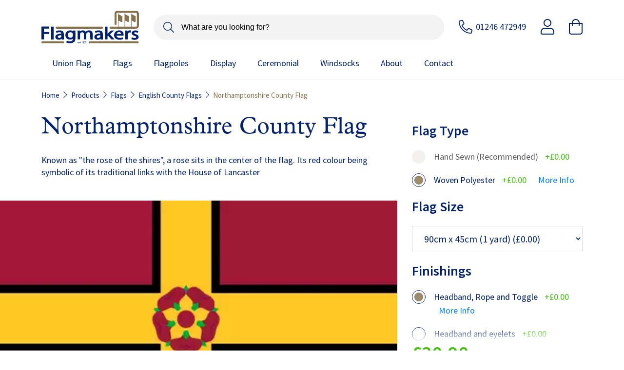

--- FILE ---
content_type: text/html; charset=utf-8
request_url: https://flagmakers.co.uk/products/flags/english-county-flags/northamptonshire-county-flag/
body_size: 31340
content:










<!doctype html>
<html lang="en" class="">
<head>
    
    <meta charset="utf-8">
    <meta http-equiv="X-UA-Compatible" content="IE=edge">
    <meta name="viewport" content="width=device-width, initial-scale=1">

    <link rel="icon" type="image/png" sizes="32x32" href="/assets/favicon.ico">
    <link rel="icon" type="image/png" sizes="16x16" href="/assets/favicon.ico">

        <link rel="canonical" href="https://flagmakers.co.uk/products/flags/english-county-flags/northamptonshire-county-flag/">

    <link rel="preload" href="https://use.typekit.net/sqi3hls.css" as="style">

    


    <title>Northamptonshire County Flag | Made In UK   |  Flagmakers</title>

    <meta name="description" content="Our Northamptonshire  County flag is made for flying on top of flagpoles and comes in a wide range of sizes and finished to suit every requirement. Made in the UK using MOD grade woven polyester.  ">

        <meta property="og:title" content="Northamptonshire County Flag | Made In UK  " />
        <meta property="og:description" content="Our Northamptonshire  County flag is made for flying on top of flagpoles and comes in a wide range of sizes and finished to suit every requirement. Made in the UK using MOD grade woven polyester.  " />


    
    <script>
        (function(w,d,s,l,i){w[l]=w[l]||[];w[l].push({'gtm.start':
        new Date().getTime(),event:'gtm.js'});var f=d.getElementsByTagName(s)[0],
        j=d.createElement(s),dl=l!='dataLayer'?'&l='+l:'';j.async=true;j.src=
        'https://www.googletagmanager.com/gtm.js?id='+i+dl;f.parentNode.insertBefore(j,f);
            })(window, document, 'script', 'dataLayer', 'GTM-KPW4JZ');
    </script>





    <link href="/DependencyHandler.axd?s=L2Fzc2V0cy9jc3MvbWFpbi5jc3M7&amp;t=Css&amp;cdv=1064457370" type="text/css" rel="stylesheet"/>

</head>

<body class="">
    
    
    <noscript>
        <iframe src="https://www.googletagmanager.com/ns.html?id=GTM-KPW4JZ" height="0" width="0" style="display:none;visibility:hidden"></iframe>
    </noscript>



    




<div class="wrapper">
    <span id="top"></span>
    <div id="flagmakers-app">
        



<flagmakers-header nav-type="desktop" :navigation-data="{&quot;items&quot;:[{&quot;path&quot;:&quot;/products/flags/national-flag/united-kingdom/union-united-kingdom/&quot;,&quot;label&quot;:&quot;Union Flag&quot;,&quot;subItemTitle&quot;:null,&quot;subItems&quot;:[],&quot;bestsellers&quot;:null},{&quot;path&quot;:&quot;/products/flags/&quot;,&quot;label&quot;:&quot;Flags&quot;,&quot;subItemTitle&quot;:&quot;Categories&quot;,&quot;subItems&quot;:[{&quot;path&quot;:&quot;/products/flags/national-flag/&quot;,&quot;label&quot;:&quot;National Flags&quot;,&quot;subItemTitle&quot;:&quot;Categories&quot;,&quot;subItems&quot;:[{&quot;path&quot;:&quot;/products/flags/national-flag/americas/&quot;,&quot;label&quot;:&quot;Americas Flags&quot;,&quot;subItemTitle&quot;:null,&quot;subItems&quot;:[],&quot;bestsellers&quot;:null},{&quot;path&quot;:&quot;/products/flags/national-flag/asia/&quot;,&quot;label&quot;:&quot;Asia Flags&quot;,&quot;subItemTitle&quot;:null,&quot;subItems&quot;:[],&quot;bestsellers&quot;:null},{&quot;path&quot;:&quot;/products/flags/national-flag/europe/&quot;,&quot;label&quot;:&quot;Europe Flags&quot;,&quot;subItemTitle&quot;:null,&quot;subItems&quot;:[],&quot;bestsellers&quot;:null},{&quot;path&quot;:&quot;/products/flags/national-flag/oceania/&quot;,&quot;label&quot;:&quot;Oceania Flags&quot;,&quot;subItemTitle&quot;:null,&quot;subItems&quot;:[],&quot;bestsellers&quot;:null},{&quot;path&quot;:&quot;/products/flags/national-flag/united-kingdom/&quot;,&quot;label&quot;:&quot;UK Flags&quot;,&quot;subItemTitle&quot;:null,&quot;subItems&quot;:[],&quot;bestsellers&quot;:null}],&quot;bestsellers&quot;:[{&quot;path&quot;:&quot;/products/flags/national-flag/united-kingdom/union-united-kingdom/&quot;,&quot;label&quot;:&quot;Union Flag&quot;,&quot;subItemTitle&quot;:null,&quot;subItems&quot;:null,&quot;bestsellers&quot;:null},{&quot;path&quot;:&quot;/products/flags/national-flag/united-kingdom/england-st-george-s-cross/&quot;,&quot;label&quot;:&quot;England (St George)&quot;,&quot;subItemTitle&quot;:null,&quot;subItems&quot;:null,&quot;bestsellers&quot;:null},{&quot;path&quot;:&quot;/products/flags/national-flag/united-kingdom/scotland-st-andrews/&quot;,&quot;label&quot;:&quot;Scotland (St Andrews)&quot;,&quot;subItemTitle&quot;:null,&quot;subItems&quot;:null,&quot;bestsellers&quot;:null},{&quot;path&quot;:&quot;/products/flags/national-flag/united-kingdom/wales-dragon/&quot;,&quot;label&quot;:&quot;Wales (Dragon)&quot;,&quot;subItemTitle&quot;:null,&quot;subItems&quot;:null,&quot;bestsellers&quot;:null},{&quot;path&quot;:&quot;/products/flags/national-flag/europe/ireland-tricolor/&quot;,&quot;label&quot;:&quot;Ireland (Tricolor)&quot;,&quot;subItemTitle&quot;:null,&quot;subItems&quot;:null,&quot;bestsellers&quot;:null},{&quot;path&quot;:&quot;/products/flags/national-flag/united-kingdom/northern-ireland-st-patrick-s/&quot;,&quot;label&quot;:&quot;Northern Ireland (St Patrick&#39;s)&quot;,&quot;subItemTitle&quot;:null,&quot;subItems&quot;:null,&quot;bestsellers&quot;:null}]},{&quot;path&quot;:&quot;/products/flags/custom-flags/&quot;,&quot;label&quot;:&quot;Custom Flags&quot;,&quot;subItemTitle&quot;:null,&quot;subItems&quot;:[{&quot;path&quot;:&quot;/advertising-flags/&quot;,&quot;label&quot;:&quot;Advertising Flags&quot;,&quot;subItemTitle&quot;:null,&quot;subItems&quot;:[],&quot;bestsellers&quot;:null},{&quot;path&quot;:&quot;/applique-flags/&quot;,&quot;label&quot;:&quot;Applique Flags&quot;,&quot;subItemTitle&quot;:null,&quot;subItems&quot;:[],&quot;bestsellers&quot;:null},{&quot;path&quot;:&quot;/corporate-flags/&quot;,&quot;label&quot;:&quot;Corporate Flags&quot;,&quot;subItemTitle&quot;:null,&quot;subItems&quot;:[],&quot;bestsellers&quot;:null},{&quot;path&quot;:&quot;/embroidered-flags/&quot;,&quot;label&quot;:&quot;Embroidered Flags&quot;,&quot;subItemTitle&quot;:null,&quot;subItems&quot;:[],&quot;bestsellers&quot;:null},{&quot;path&quot;:&quot;/feather-flags/&quot;,&quot;label&quot;:&quot;Feather Flags&quot;,&quot;subItemTitle&quot;:null,&quot;subItems&quot;:[],&quot;bestsellers&quot;:null},{&quot;path&quot;:&quot;/festival-flags/&quot;,&quot;label&quot;:&quot;Festival Flags&quot;,&quot;subItemTitle&quot;:null,&quot;subItems&quot;:[],&quot;bestsellers&quot;:null},{&quot;path&quot;:&quot;/hand-painted-flags/&quot;,&quot;label&quot;:&quot;Hand Painted Flags&quot;,&quot;subItemTitle&quot;:null,&quot;subItems&quot;:[],&quot;bestsellers&quot;:null}],&quot;bestsellers&quot;:null},{&quot;path&quot;:&quot;/products/flags/english-county-flags/&quot;,&quot;label&quot;:&quot;County Flags&quot;,&quot;subItemTitle&quot;:null,&quot;subItems&quot;:[{&quot;path&quot;:&quot;/products/flags/english-county-flags/cornwall-flag/&quot;,&quot;label&quot;:&quot;Cornwall Flag&quot;,&quot;subItemTitle&quot;:null,&quot;subItems&quot;:[],&quot;bestsellers&quot;:null},{&quot;path&quot;:&quot;/products/flags/english-county-flags/devon-flag/&quot;,&quot;label&quot;:&quot;Devon Flag&quot;,&quot;subItemTitle&quot;:null,&quot;subItems&quot;:[],&quot;bestsellers&quot;:null},{&quot;path&quot;:&quot;/products/flags/english-county-flags/kent-county-flag/&quot;,&quot;label&quot;:&quot;Kent Flag&quot;,&quot;subItemTitle&quot;:null,&quot;subItems&quot;:[],&quot;bestsellers&quot;:null},{&quot;path&quot;:&quot;/products/flags/english-county-flags/dorset-county-flag/&quot;,&quot;label&quot;:&quot;Dorset Flag&quot;,&quot;subItemTitle&quot;:null,&quot;subItems&quot;:[],&quot;bestsellers&quot;:null},{&quot;path&quot;:&quot;/products/flags/english-county-flags/yorkshire-flag/&quot;,&quot;label&quot;:&quot;Yorkshire Flag&quot;,&quot;subItemTitle&quot;:null,&quot;subItems&quot;:[],&quot;bestsellers&quot;:null}],&quot;bestsellers&quot;:null},{&quot;path&quot;:&quot;/products/flags/nautical-flags/&quot;,&quot;label&quot;:&quot;Nautical Flags&quot;,&quot;subItemTitle&quot;:null,&quot;subItems&quot;:[{&quot;path&quot;:&quot;/products/flags/nautical-flags/blue-ensign-flag/&quot;,&quot;label&quot;:&quot;Blue Ensign&quot;,&quot;subItemTitle&quot;:null,&quot;subItems&quot;:[],&quot;bestsellers&quot;:null},{&quot;path&quot;:&quot;/products/flags/nautical-flags/maritime-signal-flags/&quot;,&quot;label&quot;:&quot;Maritime Signal Flags&quot;,&quot;subItemTitle&quot;:null,&quot;subItems&quot;:[],&quot;bestsellers&quot;:null},{&quot;path&quot;:&quot;/products/flags/nautical-flags/raf-ensign/&quot;,&quot;label&quot;:&quot;RAF Ensign&quot;,&quot;subItemTitle&quot;:null,&quot;subItems&quot;:[],&quot;bestsellers&quot;:null},{&quot;path&quot;:&quot;/products/flags/nautical-flags/red-ensign-flag/&quot;,&quot;label&quot;:&quot;Red Ensign&quot;,&quot;subItemTitle&quot;:null,&quot;subItems&quot;:[],&quot;bestsellers&quot;:null},{&quot;path&quot;:&quot;/products/flags/nautical-flags/royal-signals-flag/&quot;,&quot;label&quot;:&quot;Royal Signals Flag&quot;,&quot;subItemTitle&quot;:null,&quot;subItems&quot;:[],&quot;bestsellers&quot;:null},{&quot;path&quot;:&quot;/products/flags/nautical-flags/white-ensign-flag/&quot;,&quot;label&quot;:&quot;White Ensign&quot;,&quot;subItemTitle&quot;:null,&quot;subItems&quot;:[],&quot;bestsellers&quot;:null}],&quot;bestsellers&quot;:null},{&quot;path&quot;:&quot;/products/flags/pride-flags/&quot;,&quot;label&quot;:&quot;Pride Flags&quot;,&quot;subItemTitle&quot;:null,&quot;subItems&quot;:[],&quot;bestsellers&quot;:null}],&quot;bestsellers&quot;:[{&quot;path&quot;:&quot;/products/flags/national-flag/united-kingdom/union-united-kingdom/&quot;,&quot;label&quot;:&quot;Union (United Kingdom)&quot;,&quot;subItemTitle&quot;:null,&quot;subItems&quot;:null,&quot;bestsellers&quot;:null},{&quot;path&quot;:&quot;/products/flags/d-day-80-flags/&quot;,&quot;label&quot;:&quot;D-Day 80 Flags&quot;,&quot;subItemTitle&quot;:null,&quot;subItems&quot;:null,&quot;bestsellers&quot;:null},{&quot;path&quot;:&quot;/products/flags/pride-flags/progress-pride-flag/&quot;,&quot;label&quot;:&quot;Progress Pride Flag&quot;,&quot;subItemTitle&quot;:null,&quot;subItems&quot;:null,&quot;bestsellers&quot;:null}]},{&quot;path&quot;:&quot;/products/flagpoles/&quot;,&quot;label&quot;:&quot;Flagpoles&quot;,&quot;subItemTitle&quot;:&quot;Most Popular Flagpoles&quot;,&quot;subItems&quot;:[{&quot;path&quot;:&quot;/products/flagpoles/ground-mounted-flagpoles/&quot;,&quot;label&quot;:&quot;Ground Mounted&quot;,&quot;subItemTitle&quot;:null,&quot;subItems&quot;:[],&quot;bestsellers&quot;:null},{&quot;path&quot;:&quot;/products/flagpoles/wall-mounted-flagpoles/&quot;,&quot;label&quot;:&quot;Wall Mounted&quot;,&quot;subItemTitle&quot;:null,&quot;subItems&quot;:[],&quot;bestsellers&quot;:null},{&quot;path&quot;:&quot;/products/flagpoles/portable-flagpoles/&quot;,&quot;label&quot;:&quot;Portable&quot;,&quot;subItemTitle&quot;:null,&quot;subItems&quot;:[],&quot;bestsellers&quot;:null},{&quot;path&quot;:&quot;/products/ceremonial/ceremonial-flagpoles-uk/&quot;,&quot;label&quot;:&quot;Ceremonial&quot;,&quot;subItemTitle&quot;:null,&quot;subItems&quot;:[],&quot;bestsellers&quot;:null}],&quot;bestsellers&quot;:[{&quot;path&quot;:&quot;/products/flagpoles/ground-mounted-flagpoles/architectural-aluminium-flagpoles/&quot;,&quot;label&quot;:&quot;Architectural Aluminium Flagpoles&quot;,&quot;subItemTitle&quot;:null,&quot;subItems&quot;:null,&quot;bestsellers&quot;:null},{&quot;path&quot;:&quot;/products/flagpoles/wall-mounted-flagpoles/glass-fibre-wall-flagpoles/&quot;,&quot;label&quot;:&quot;Glass Fibre Wall Mounted Flagpoles&quot;,&quot;subItemTitle&quot;:null,&quot;subItems&quot;:null,&quot;bestsellers&quot;:null},{&quot;path&quot;:&quot;/products/flagpoles/ground-mounted-flagpoles/vantage-aluminium-flagpoles/&quot;,&quot;label&quot;:&quot;Vantage Aluminium Flagpoles&quot;,&quot;subItemTitle&quot;:null,&quot;subItems&quot;:null,&quot;bestsellers&quot;:null},{&quot;path&quot;:&quot;/products/flagpoles/wall-mounted-flagpoles/vantage-aluminium-wall-flagpoles/&quot;,&quot;label&quot;:&quot;Vantage Aluminium Wall Mounted Flagpoles&quot;,&quot;subItemTitle&quot;:null,&quot;subItems&quot;:null,&quot;bestsellers&quot;:null}]},{&quot;path&quot;:&quot;/products/outdoor-display/&quot;,&quot;label&quot;:&quot;Display&quot;,&quot;subItemTitle&quot;:null,&quot;subItems&quot;:[{&quot;path&quot;:&quot;/products/outdoor-display/banner-masts/&quot;,&quot;label&quot;:&quot;Banner Masts&quot;,&quot;subItemTitle&quot;:null,&quot;subItems&quot;:[],&quot;bestsellers&quot;:null},{&quot;path&quot;:&quot;/products/outdoor-display/cafe-barriers/&quot;,&quot;label&quot;:&quot;Cafe Barriers&quot;,&quot;subItemTitle&quot;:null,&quot;subItems&quot;:[],&quot;bestsellers&quot;:null},{&quot;path&quot;:&quot;/products/outdoor-display/lamp-post-banner-systems/&quot;,&quot;label&quot;:&quot;Post Mount Systems&quot;,&quot;subItemTitle&quot;:null,&quot;subItems&quot;:[],&quot;bestsellers&quot;:null},{&quot;path&quot;:&quot;/products/outdoor-display/union-jack-bunting/&quot;,&quot;label&quot;:&quot;Union Jack Bunting&quot;,&quot;subItemTitle&quot;:null,&quot;subItems&quot;:[],&quot;bestsellers&quot;:null},{&quot;path&quot;:&quot;/products/outdoor-display/wall-banner-systems/&quot;,&quot;label&quot;:&quot;Wall Mount Systems&quot;,&quot;subItemTitle&quot;:null,&quot;subItems&quot;:[],&quot;bestsellers&quot;:null}],&quot;bestsellers&quot;:null},{&quot;path&quot;:&quot;/products/ceremonial/&quot;,&quot;label&quot;:&quot;Ceremonial&quot;,&quot;subItemTitle&quot;:null,&quot;subItems&quot;:[{&quot;path&quot;:&quot;/products/ceremonial/ceremonial-flags/&quot;,&quot;label&quot;:&quot;Flags&quot;,&quot;subItemTitle&quot;:null,&quot;subItems&quot;:[],&quot;bestsellers&quot;:null},{&quot;path&quot;:&quot;/products/ceremonial/ceremonial-flagpoles-uk/&quot;,&quot;label&quot;:&quot;Flagpoles&quot;,&quot;subItemTitle&quot;:null,&quot;subItems&quot;:[],&quot;bestsellers&quot;:null},{&quot;path&quot;:&quot;/products/ceremonial/accessories/&quot;,&quot;label&quot;:&quot;Accessories&quot;,&quot;subItemTitle&quot;:null,&quot;subItems&quot;:[],&quot;bestsellers&quot;:null}],&quot;bestsellers&quot;:null},{&quot;path&quot;:&quot;/products/windsocks/&quot;,&quot;label&quot;:&quot;Windsocks&quot;,&quot;subItemTitle&quot;:null,&quot;subItems&quot;:[],&quot;bestsellers&quot;:null},{&quot;path&quot;:&quot;/about-flagmakers/&quot;,&quot;label&quot;:&quot;About&quot;,&quot;subItemTitle&quot;:null,&quot;subItems&quot;:[{&quot;path&quot;:&quot;/blog/&quot;,&quot;label&quot;:&quot;Blog&quot;,&quot;subItemTitle&quot;:null,&quot;subItems&quot;:[],&quot;bestsellers&quot;:null},{&quot;path&quot;:&quot;/about-flagmakers/case-studies/&quot;,&quot;label&quot;:&quot;Case Studies&quot;,&quot;subItemTitle&quot;:null,&quot;subItems&quot;:[],&quot;bestsellers&quot;:null},{&quot;path&quot;:&quot;/about-flagmakers/sectors/&quot;,&quot;label&quot;:&quot;Sectors&quot;,&quot;subItemTitle&quot;:null,&quot;subItems&quot;:[],&quot;bestsellers&quot;:null},{&quot;path&quot;:&quot;/info/&quot;,&quot;label&quot;:&quot;Information&quot;,&quot;subItemTitle&quot;:null,&quot;subItems&quot;:[{&quot;path&quot;:&quot;/info/flag-facts-figures/&quot;,&quot;label&quot;:&quot;Flag Facts and Figures&quot;,&quot;subItemTitle&quot;:null,&quot;subItems&quot;:[],&quot;bestsellers&quot;:null},{&quot;path&quot;:&quot;/info/flag-memorabilia-collectables/&quot;,&quot;label&quot;:&quot;Flag Memorabilia&quot;,&quot;subItemTitle&quot;:null,&quot;subItems&quot;:[],&quot;bestsellers&quot;:null},{&quot;path&quot;:&quot;/flag-history/&quot;,&quot;label&quot;:&quot;History Of Flags&quot;,&quot;subItemTitle&quot;:null,&quot;subItems&quot;:[],&quot;bestsellers&quot;:null},{&quot;path&quot;:&quot;/info/materials-fabrics/&quot;,&quot;label&quot;:&quot;Materials &amp; Fabrics&quot;,&quot;subItemTitle&quot;:null,&quot;subItems&quot;:[],&quot;bestsellers&quot;:null},{&quot;path&quot;:&quot;/buy-flags/king-charles-royal-coronation-flags/&quot;,&quot;label&quot;:&quot;King Charles Coronation Flags&quot;,&quot;subItemTitle&quot;:null,&quot;subItems&quot;:[],&quot;bestsellers&quot;:null}],&quot;bestsellers&quot;:null},{&quot;path&quot;:&quot;/guides/&quot;,&quot;label&quot;:&quot;Guides&quot;,&quot;subItemTitle&quot;:null,&quot;subItems&quot;:[],&quot;bestsellers&quot;:null},{&quot;path&quot;:&quot;/support/&quot;,&quot;label&quot;:&quot;Support&quot;,&quot;subItemTitle&quot;:null,&quot;subItems&quot;:[],&quot;bestsellers&quot;:null},{&quot;path&quot;:&quot;/about-flagmakers/services/&quot;,&quot;label&quot;:&quot;Services&quot;,&quot;subItemTitle&quot;:null,&quot;subItems&quot;:[{&quot;path&quot;:&quot;/about-flagmakers/services/flag-change-service/&quot;,&quot;label&quot;:&quot;Flag Change Service&quot;,&quot;subItemTitle&quot;:null,&quot;subItems&quot;:[],&quot;bestsellers&quot;:null},{&quot;path&quot;:&quot;/about-flagmakers/services/flagpole-installation/&quot;,&quot;label&quot;:&quot;Flagpole Installation&quot;,&quot;subItemTitle&quot;:null,&quot;subItems&quot;:[],&quot;bestsellers&quot;:null},{&quot;path&quot;:&quot;/about-flagmakers/services/flagpole-service-maintenance/&quot;,&quot;label&quot;:&quot;Flagpole Service &amp; Maintenance&quot;,&quot;subItemTitle&quot;:null,&quot;subItems&quot;:[],&quot;bestsellers&quot;:null}],&quot;bestsellers&quot;:null}],&quot;bestsellers&quot;:null},{&quot;path&quot;:&quot;/support/contact-us/&quot;,&quot;label&quot;:&quot;Contact&quot;,&quot;subItemTitle&quot;:null,&quot;subItems&quot;:[],&quot;bestsellers&quot;:null}],&quot;profileUrl&quot;:&quot;/account/&quot;,&quot;basketUrl&quot;:&quot;/basket/&quot;,&quot;telephoneNumber&quot;:&quot;01246 472949&quot;}">

    <template slot="top-nav">
        <ul>
                <li>
                    <a class="header__tel-icon-link" href="tel:01246472949">
                        <svg xmlns="http://www.w3.org/2000/svg" viewBox="0 0 512 512"><!-- Font Awesome Pro 5.15.4 by @fontawesome - https://fontawesome.com License - https://fontawesome.com/license (Commercial License) --><path d="M493.09 351.3L384.7 304.8a31.36 31.36 0 0 0-36.5 8.9l-44.1 53.9A350 350 0 0 1 144.5 208l53.9-44.1a31.35 31.35 0 0 0 8.9-36.49l-46.5-108.5A31.33 31.33 0 0 0 125 .81L24.2 24.11A31.05 31.05 0 0 0 0 54.51C0 307.8 205.3 512 457.49 512A31.23 31.23 0 0 0 488 487.7L511.19 387a31.21 31.21 0 0 0-18.1-35.7zM456.89 480C222.4 479.7 32.3 289.7 32.1 55.21l99.6-23 46 107.39-72.8 59.5C153.3 302.3 209.4 358.6 313 407.2l59.5-72.8 107.39 46z"/></svg>
                        <span>01246 472949</span>
                    </a>
                </li>

                <li>
                    <a href="/account/">
                        <svg xmlns="http://www.w3.org/2000/svg" viewBox="0 0 448 512"><!-- Font Awesome Pro 5.15.4 by @fontawesome - https://fontawesome.com License - https://fontawesome.com/license (Commercial License) --><path d="M313.6 288c-28.7 0-42.5 16-89.6 16-47.1 0-60.8-16-89.6-16C60.2 288 0 348.2 0 422.4V464c0 26.5 21.5 48 48 48h352c26.5 0 48-21.5 48-48v-41.6c0-74.2-60.2-134.4-134.4-134.4zM416 464c0 8.8-7.2 16-16 16H48c-8.8 0-16-7.2-16-16v-41.6C32 365.9 77.9 320 134.4 320c19.6 0 39.1 16 89.6 16 50.4 0 70-16 89.6-16 56.5 0 102.4 45.9 102.4 102.4V464zM224 256c70.7 0 128-57.3 128-128S294.7 0 224 0 96 57.3 96 128s57.3 128 128 128zm0-224c52.9 0 96 43.1 96 96s-43.1 96-96 96-96-43.1-96-96 43.1-96 96-96z"/></svg>
                    </a>
                </li>

                <li>
                    <a href="/basket/" class="has-notification-dot">
                        <svg xmlns="http://www.w3.org/2000/svg" viewBox="0 0 448 512"><!-- Font Awesome Pro 5.15.4 by @fontawesome - https://fontawesome.com License - https://fontawesome.com/license (Commercial License) --><path d="M352 128C352 57.421 294.579 0 224 0 153.42 0 96 57.421 96 128H0v304c0 44.183 35.817 80 80 80h288c44.183 0 80-35.817 80-80V128h-96zM224 32c52.935 0 96 43.065 96 96H128c0-52.935 43.065-96 96-96zm192 400c0 26.467-21.533 48-48 48H80c-26.467 0-48-21.533-48-48V160h64v48c0 8.837 7.164 16 16 16s16-7.163 16-16v-48h192v48c0 8.837 7.163 16 16 16s16-7.163 16-16v-48h64v272z"/></svg>
                        <basket-notification-dot></basket-notification-dot>
                    </a>
                </li>
        </ul>
    </template>

    <template slot="search" v-cloak>
        <search-button search-url="/search" :live-search=true></search-button>
    </template>

        <header id="header" class="header">
        <div class="container">
            <div class="row justify-content-center">
                <div class="col-auto">
                    <div class="header__logo flagmakers-logo">
                        <a href="/"><svg xmlns="http://www.w3.org/2000/svg" viewBox="0 0 200 67" class="flagmakers-logo__logo"><g class="keyline"><path d="M97.2 64.8v.3c.1 1.1 1 1.9 2 1.9h98.2c1.1 0 2-.9 2.1-2 0-1.1-.9-2-2-2.1H99.1c-1 .1-1.9.9-1.9 1.9M44.4 63H1.9c-1 0-1.9.8-1.9 1.9v.3c.1 1 1 1.8 2 1.8h42.4c1.1 0 2-.9 2.1-2 0-1.1-.9-2-2.1-2 .1 0 0 0 0 0zM126.4 34.8c0-1.1-.9-2-2-2H31c-1 0-1.9.8-1.9 1.9v.3c.1 1.1 1 1.9 2 1.9h93.3c1.1 0 2-.9 2-2.1 0 .1 0 .1 0 0M200 6.5c.1-2.3-1.1-4.5-3.1-5.7-.9-.5-1.9-.7-2.9-.8h-37.6c-2.3-.1-4.5 1.1-5.7 3.1-.5.9-.8 2-.8 3.1v21.3c.1 1 1 1.8 2 1.8h.1c1.1 0 2-.9 2-2V6.1c0-.4.2-.9.4-1.2.3-.4.6-.8 2-.8h37.4c.4 0 .9.2 1.2.4.4.3.7.6.8 2v24.2c0 .4-.1.8-.3 1.2-.3.4-.5.8-2 .8h-8.2V20.6c1.3 0 2.5.6 3.4 1.5 1.3 1 3 1.3 4.6.9V10.7s-1.5.9-3.6-1.2c-1.2-1.2-2.8-1.9-4.4-1.9v-.4h.1c.3 0 .5-.3.5-.6 0-.2-.2-.4-.5-.5h-1.3c-.3 0-.5.3-.5.6 0 .2.2.4.5.5h.1v25.6h-12.5V20.6c1.3 0 2.5.6 3.4 1.5 2.8 1.6 4.6.9 4.6.9V10.7s-1.5.9-3.6-1.2c-1.2-1.2-2.8-1.9-4.4-1.9v-.4h.1c.3 0 .5-.3.5-.6 0-.2-.2-.4-.5-.5h-1.3c-.3 0-.5.3-.5.6 0 .2.2.4.5.5h.1v25.6h-12.5V20.6c1.3 0 2.5.6 3.4 1.5 1.3 1 3 1.3 4.6.9V10.7s-1.5.9-3.6-1.2c-1.2-1.2-2.8-1.9-4.4-1.9v-.4h.1c.3 0 .5-.3.5-.6 0-.2-.2-.4-.5-.5h-1.3c-.3 0-.5.3-.5.6 0 .2.2.4.5.5h.1v25.6h-15.4c-1.1 0-2 1-2 2.1s.9 2 2 2h52.1c2.2.1 4.2-1 5.3-2.8.6-1 .9-2.1.9-3.2l.1-24.4z" class="st0"></path></g><g class="text"><path d="M5.2 47.8H16v-4.1H5.2v-7H16v-4.1H.1v26.5h5.1V47.8zm14.6 11.4h5.1V32.8h-5.1v26.4zm21-6.4c0 .2 0 .5-.1.7-.9 1.6-2.6 2.6-4.4 2.4-.7 0-2.8-.2-2.8-2.3 0-2.6 4-3.2 7.4-3.2l-.1 2.4zm.7 6.4h4.8l-.1-.8c-.2-1.3-.3-2.6-.3-4V48c0-2.9-1.1-7.6-8.5-7.6-2.5 0-4.9.5-7.1 1.6l-.6.3 1.4 3.4.7-.4c1.6-.8 3.4-1.2 5.2-1.2 2.5 0 3.8 1 3.9 2.9-10.8.1-12.4 4.4-12.4 7 0 2.8 2.4 5.6 7 5.6 2.1 0 4.2-.6 5.9-1.9l.1 1.5zm22.9-7.8c0 .5-.1 1-.3 1.4-.8 1.8-2.6 2.9-4.6 2.8-2.8.2-5.3-2-5.4-4.9V50c0-3.6 2.1-5.8 5.5-5.8 2-.1 3.9 1.1 4.6 2.9.1.4.2.7.2 1.1v3.2zm5.3-9.9l.1-.8h-4.7l-.1 1.7c-1.6-1.4-3.8-2.1-5.9-2-5 0-10 3.4-10 9.8 0 5 4 9.1 9.1 9.1h.4c2.2.1 4.3-.6 6-1.9v.2c0 3.6-2 5.4-6 5.4-2 0-4-.4-5.7-1.3l-.7-.4-1.4 3.7.5.3c2.2 1.1 4.7 1.6 7.2 1.5 2.8.1 5.6-.7 8-2.2 2.2-1.7 3.2-4.4 3.2-8.5V46c-.2-1.4-.1-2.9 0-4.5m30.5 17.7h5V48.5c0-6-3.9-8.1-7.5-8.1-1.7-.1-3.4.4-4.9 1.3-.7.4-1.4 1-2 1.6-1.4-1.9-3.6-3-5.9-2.9-2.2-.1-4.4.7-6.1 2.2l-.1-1.9H74v.7c.1 1.4.2 2.8.2 4.6v13.1h5V48.2c0-.4.1-.9.3-1.3.7-1.6 2.3-2.7 4-2.7 2.3 0 3.6 1.4 3.6 4v10.9h5V47.9c0-.4.1-.9.2-1.3.7-1.5 2.2-2.4 3.9-2.4 2.5 0 3.8 1.5 3.8 4.6l.2 10.4zm20.6-6.4c0 .2 0 .5-.1.7-.9 1.6-2.6 2.6-4.4 2.4-.7 0-2.8-.2-2.8-2.3 0-2.6 4-3.2 7.4-3.2l-.1 2.4zm.7 6.4h4.8l-.1-.8c-.2-1.3-.3-2.6-.3-4V48c0-2.9-1.1-7.6-8.5-7.6-2.5 0-4.9.5-7.1 1.6l-.6.3 1.4 3.4.7-.4c1.6-.8 3.4-1.2 5.2-1.2 2.5 0 3.8 1 3.9 2.9-10.8.1-12.4 4.4-12.4 7 0 2.8 2.4 5.6 7 5.6 2.1 0 4.2-.6 5.9-1.9l.1 1.5zm18.9-10.7l8.8-7.8h-6.6l-6.3 6.1-.7.7V32.7h-5.1v26.4h5.1v-6.8l1.2-1.1 6.8 7.9h6.5l-9.7-10.6zm23.2-.9h-9.4c.6-2.2 2.6-3.7 4.9-3.6 1.2-.1 2.5.4 3.4 1.2.6.7 1 1.5 1.1 2.4m4.9 3.1c.1-.5.2-1.1.1-1.6 0-4-2.4-8.7-9.2-8.7-6.1 0-10.4 4.1-10.4 9.9 0 5.7 4.3 9.3 10.8 9.3 2.4 0 4.9-.3 7.2-1.1l.6-.2-1.1-3.5-.7.2c-1.8.6-3.6.9-5.5.8-1.8 0-5.9-.5-6.4-4.6h14.3l.3-.5zm14.2-5.9l.8.1v-3.8l-.1-.6-.6-.1c-.3 0-.7-.1-1-.1-2 0-4 .9-5.3 2.4l-.1-2h-4.7l.1.7c.1 1.4.2 3.1.2 5.3v12.4h5.1v-9.8c0-.4 0-.9.1-1.3.4-2.1 2.3-3.5 4.4-3.4.3.1.7.1 1.1.2m14.7.6l1.4-3.5-.5-.3c-1.7-.8-3.5-1.2-5.4-1.1-4.5 0-7.8 2.4-7.8 5.7 0 2.4 2 4.3 6 5.5 2.8.9 3.3 1.5 3.3 2.4 0 1.2-1.2 1.9-3.3 1.9-1.6 0-3.2-.4-4.7-1.1l-.7-.3-1.4 3.6.6.3c1.9.9 4 1.3 6.1 1.3 5.1 0 8.4-2.3 8.4-5.8s-3.2-4.9-5.9-5.8c-2.6-.9-3.4-1.4-3.4-2.3 0-1 1.1-1.6 2.7-1.6 1.4 0 2.7.3 3.9.9l.7.2zM92.3 63.2H90v.6h1.5l-1.4 3h.7l1.5-3.1v-.5zM87.8 66l-.2.5h.1c.3.2.6.2.9.2.6.1 1.2-.4 1.3-1v-.1c0-.4-.2-.7-.6-.9.3-.2.4-.5.4-.8 0-.5-.4-.9-.9-.9h-.1c-.3 0-.6.1-.9.3h-.1l.2.5.1-.1c.2-.1.4-.2.6-.2.3 0 .5.1.5.4 0 .3-.4.5-.6.5h-.3v.5h.3c.4 0 .7.1.7.6 0 .1 0 .3-.1.4s-.3.2-.5.2-.5-.1-.7-.2l-.1.1zM86.8 64.9c.3-.2.4-.5.4-.8 0-.5-.4-.9-1-.9h-.1c-.6-.1-1.1.4-1.1.9v.1c0 .3.2.6.4.8-.3.2-.5.5-.5.9 0 .6.5 1 1.1 1h.1c.6.1 1.1-.4 1.2-1v-.1c0-.4-.2-.8-.5-.9zm-.7-1.2c.3 0 .5.1.5.4v.1c0 .2-.2.4-.4.5-.5-.1-.5-.4-.5-.5 0-.3.2-.5.4-.5zm.1 2.6c-.2 0-.4-.1-.5-.2s-.1-.2-.1-.4c0-.3.2-.5.5-.6.4.1.6.3.6.6s-.2.6-.5.6zM83.7 63.2l-.8.4.1.6.5-.3v2.9h.6v-3.5l-.4-.1zM79.1 64.1h-.4v.6h.4v1.2c0 .3 0 .5.2.7.1.2.3.2.6.2.1 0 .3 0 .4-.1h.1v-.6h-.3c-.1 0-.2 0-.2-.4v-1.2h.6v-.6h-.6v-.6l-.6.2-.2.6zM77 66l-.2.5h.1c.2.1.5.2.7.2.6 0 1-.3 1-.9 0-.4-.2-.7-.7-.8-.3-.1-.4-.2-.4-.3 0-.1.1-.2.3-.2.2 0 .3 0 .4.1l.1.1.2-.5h-.1c-.2-.1-.4-.2-.6-.2-.5 0-.9.3-.9.8v.1c0 .4.2.6.7.8.3.1.4.2.4.4s-.2.3-.4.3-.4-.1-.5-.2L77 66zM80.6 66.3c0 .2.2.4.4.4s.4-.2.4-.4-.2-.4-.4-.4-.4.1-.4.4" class="st0"></path><path d="M75.7 64c-.8 0-1.4.6-1.3 1.3v.1c-.1.7.4 1.3 1.1 1.4h.2c.3 0 .6-.1.9-.2h.1l-.1-.5h-.1c-.2.1-.4.1-.6.1-.4 0-.7-.3-.7-.6h1.7V65.3c-.1-.6-.6-1.2-1.2-1.3zm-.7 1.1c0-.3.3-.5.6-.5.1 0 .3 0 .3.1.1.1.1.2.2.4H75z" class="st0"></path></g></svg></a>
                    </div>
                </div>
                <div class="col">
                    <div class="header__right">
                        <nav class="header__nav header__nav--top nav">
                            <div class="search-button">
                                <div class="search-button__input search-input search-input--button d-none d-md-flex">
                                    <svg xmlns="http://www.w3.org/2000/svg" viewBox="0 0 512 512"><path d="M508.5 481.6l-129-129c-2.3-2.3-5.3-3.5-8.5-3.5h-10.3C395 312 416 262.5 416 208 416 93.1 322.9 0 208 0S0 93.1 0 208s93.1 208 208 208c54.5 0 104-21 141.1-55.2V371c0 3.2 1.3 6.2 3.5 8.5l129 129c4.7 4.7 12.3 4.7 17 0l9.9-9.9c4.7-4.7 4.7-12.3 0-17zM208 384c-97.3 0-176-78.7-176-176S110.7 32 208 32s176 78.7 176 176-78.7 176-176 176z"></path></svg>
                                    <input type="search"> <!---->
                                </div>
                                <div class="search-button__icon d-md-none">
                                    <span><svg xmlns="http://www.w3.org/2000/svg" viewBox="0 0 512 512"><path d="M508.5 481.6l-129-129c-2.3-2.3-5.3-3.5-8.5-3.5h-10.3C395 312 416 262.5 416 208 416 93.1 322.9 0 208 0S0 93.1 0 208s93.1 208 208 208c54.5 0 104-21 141.1-55.2V371c0 3.2 1.3 6.2 3.5 8.5l129 129c4.7 4.7 12.3 4.7 17 0l9.9-9.9c4.7-4.7 4.7-12.3 0-17zM208 384c-97.3 0-176-78.7-176-176S110.7 32 208 32s176 78.7 176 176-78.7 176-176 176z"></path></svg></span>
                                </div> <!---->
                            </div>
                            <ul>
                                    <li>
                                        <a class="header__tel-icon-link" href="tel:01246472949">
                                            <svg xmlns="http://www.w3.org/2000/svg" viewBox="0 0 512 512"><!-- Font Awesome Pro 5.15.4 by @fontawesome - https://fontawesome.com License - https://fontawesome.com/license (Commercial License) --><path d="M493.09 351.3L384.7 304.8a31.36 31.36 0 0 0-36.5 8.9l-44.1 53.9A350 350 0 0 1 144.5 208l53.9-44.1a31.35 31.35 0 0 0 8.9-36.49l-46.5-108.5A31.33 31.33 0 0 0 125 .81L24.2 24.11A31.05 31.05 0 0 0 0 54.51C0 307.8 205.3 512 457.49 512A31.23 31.23 0 0 0 488 487.7L511.19 387a31.21 31.21 0 0 0-18.1-35.7zM456.89 480C222.4 479.7 32.3 289.7 32.1 55.21l99.6-23 46 107.39-72.8 59.5C153.3 302.3 209.4 358.6 313 407.2l59.5-72.8 107.39 46z"/></svg>
                                            <span>01246 472949</span>
                                        </a>
                                    </li>

                                    <li>
                                        <a href="/account/">
                                            <svg xmlns="http://www.w3.org/2000/svg" viewBox="0 0 448 512"><!-- Font Awesome Pro 5.15.4 by @fontawesome - https://fontawesome.com License - https://fontawesome.com/license (Commercial License) --><path d="M313.6 288c-28.7 0-42.5 16-89.6 16-47.1 0-60.8-16-89.6-16C60.2 288 0 348.2 0 422.4V464c0 26.5 21.5 48 48 48h352c26.5 0 48-21.5 48-48v-41.6c0-74.2-60.2-134.4-134.4-134.4zM416 464c0 8.8-7.2 16-16 16H48c-8.8 0-16-7.2-16-16v-41.6C32 365.9 77.9 320 134.4 320c19.6 0 39.1 16 89.6 16 50.4 0 70-16 89.6-16 56.5 0 102.4 45.9 102.4 102.4V464zM224 256c70.7 0 128-57.3 128-128S294.7 0 224 0 96 57.3 96 128s57.3 128 128 128zm0-224c52.9 0 96 43.1 96 96s-43.1 96-96 96-96-43.1-96-96 43.1-96 96-96z"/></svg>
                                        </a>
                                    </li>

                                    <li>
                                        <a href="/basket/" class="has-notification-dot">
                                            <svg xmlns="http://www.w3.org/2000/svg" viewBox="0 0 448 512"><!-- Font Awesome Pro 5.15.4 by @fontawesome - https://fontawesome.com License - https://fontawesome.com/license (Commercial License) --><path d="M352 128C352 57.421 294.579 0 224 0 153.42 0 96 57.421 96 128H0v304c0 44.183 35.817 80 80 80h288c44.183 0 80-35.817 80-80V128h-96zM224 32c52.935 0 96 43.065 96 96H128c0-52.935 43.065-96 96-96zm192 400c0 26.467-21.533 48-48 48H80c-26.467 0-48-21.533-48-48V160h64v48c0 8.837 7.164 16 16 16s16-7.163 16-16v-48h192v48c0 8.837 7.163 16 16 16s16-7.163 16-16v-48h64v272z"/></svg>
                                            <basket-notification-dot></basket-notification-dot>
                                        </a>
                                    </li>
                            </ul>
                        </nav>
                    </div>
                </div>
            </div>
            <div class="row">
                <div class="col-auto">
                    <nav class="flagmakers-nav flagmakers-nav--desktop flagmakers-nav--mega" nav-type="desktop">
                        <ul class="flagmakers-nav__nav flagmakers-nav__nav--top-level">
                                    <li class="flagmakers-nav__item">
                                        <a href="/products/flags/national-flag/united-kingdom/union-united-kingdom/" class="flagmakers-nav__item-link" target="_blank" rel="noopener">Union Flag</a>

                                    </li>
                                    <li class="flagmakers-nav__item">
                                        <a href="/products/flags/" class="flagmakers-nav__item-link" target="_blank" rel="noopener">Flags</a>

                                            <ul style="display: none;">
                                                    <li>
                                                        <a href="/products/flags/national-flag/">National Flags</a>

                                                        <ul style="display: none;">
                                                                <li><a href="/products/flags/national-flag/americas/">Americas Flags</a></li>
                                                                <li><a href="/products/flags/national-flag/asia/">Asia Flags</a></li>
                                                                <li><a href="/products/flags/national-flag/europe/">Europe Flags</a></li>
                                                                <li><a href="/products/flags/national-flag/oceania/">Oceania Flags</a></li>
                                                                <li><a href="/products/flags/national-flag/united-kingdom/">UK Flags</a></li>
                                                        </ul>

                                                    </li>
                                                    <li>
                                                        <a href="/products/flags/custom-flags/">Custom Flags</a>

                                                        <ul style="display: none;">
                                                                <li><a href="/advertising-flags/">Advertising Flags</a></li>
                                                                <li><a href="/applique-flags/">Applique Flags</a></li>
                                                                <li><a href="/corporate-flags/">Corporate Flags</a></li>
                                                                <li><a href="/embroidered-flags/">Embroidered Flags</a></li>
                                                                <li><a href="/feather-flags/">Feather Flags</a></li>
                                                                <li><a href="/festival-flags/">Festival Flags</a></li>
                                                                <li><a href="/hand-painted-flags/">Hand Painted Flags</a></li>
                                                        </ul>

                                                    </li>
                                                    <li>
                                                        <a href="/products/flags/english-county-flags/">County Flags</a>

                                                        <ul style="display: none;">
                                                                <li><a href="/products/flags/english-county-flags/cornwall-flag/">Cornwall Flag</a></li>
                                                                <li><a href="/products/flags/english-county-flags/devon-flag/">Devon Flag</a></li>
                                                                <li><a href="/products/flags/english-county-flags/kent-county-flag/">Kent Flag</a></li>
                                                                <li><a href="/products/flags/english-county-flags/dorset-county-flag/">Dorset Flag</a></li>
                                                                <li><a href="/products/flags/english-county-flags/yorkshire-flag/">Yorkshire Flag</a></li>
                                                        </ul>

                                                    </li>
                                                    <li>
                                                        <a href="/products/flags/nautical-flags/">Nautical Flags</a>

                                                        <ul style="display: none;">
                                                                <li><a href="/products/flags/nautical-flags/blue-ensign-flag/">Blue Ensign</a></li>
                                                                <li><a href="/products/flags/nautical-flags/maritime-signal-flags/">Maritime Signal Flags</a></li>
                                                                <li><a href="/products/flags/nautical-flags/raf-ensign/">RAF Ensign</a></li>
                                                                <li><a href="/products/flags/nautical-flags/red-ensign-flag/">Red Ensign</a></li>
                                                                <li><a href="/products/flags/nautical-flags/royal-signals-flag/">Royal Signals Flag</a></li>
                                                                <li><a href="/products/flags/nautical-flags/white-ensign-flag/">White Ensign</a></li>
                                                        </ul>

                                                    </li>
                                                    <li>
                                                        <a href="/products/flags/pride-flags/">Pride Flags</a>


                                                    </li>
                                            </ul>
                                    </li>
                                    <li class="flagmakers-nav__item">
                                        <a href="/products/flagpoles/" class="flagmakers-nav__item-link" target="_blank" rel="noopener">Flagpoles</a>

                                            <ul style="display: none;">
                                                    <li>
                                                        <a href="/products/flagpoles/ground-mounted-flagpoles/">Ground Mounted</a>


                                                    </li>
                                                    <li>
                                                        <a href="/products/flagpoles/wall-mounted-flagpoles/">Wall Mounted</a>


                                                    </li>
                                                    <li>
                                                        <a href="/products/flagpoles/portable-flagpoles/">Portable</a>


                                                    </li>
                                                    <li>
                                                        <a href="/products/ceremonial/ceremonial-flagpoles-uk/">Ceremonial</a>


                                                    </li>
                                            </ul>
                                    </li>
                                    <li class="flagmakers-nav__item">
                                        <a href="/products/outdoor-display/" class="flagmakers-nav__item-link" target="_blank" rel="noopener">Display</a>

                                            <ul style="display: none;">
                                                    <li>
                                                        <a href="/products/outdoor-display/banner-masts/">Banner Masts</a>


                                                    </li>
                                                    <li>
                                                        <a href="/products/outdoor-display/cafe-barriers/">Cafe Barriers</a>


                                                    </li>
                                                    <li>
                                                        <a href="/products/outdoor-display/lamp-post-banner-systems/">Post Mount Systems</a>


                                                    </li>
                                                    <li>
                                                        <a href="/products/outdoor-display/union-jack-bunting/">Union Jack Bunting</a>


                                                    </li>
                                                    <li>
                                                        <a href="/products/outdoor-display/wall-banner-systems/">Wall Mount Systems</a>


                                                    </li>
                                            </ul>
                                    </li>
                                    <li class="flagmakers-nav__item">
                                        <a href="/products/ceremonial/" class="flagmakers-nav__item-link" target="_blank" rel="noopener">Ceremonial</a>

                                            <ul style="display: none;">
                                                    <li>
                                                        <a href="/products/ceremonial/ceremonial-flags/">Flags</a>


                                                    </li>
                                                    <li>
                                                        <a href="/products/ceremonial/ceremonial-flagpoles-uk/">Flagpoles</a>


                                                    </li>
                                                    <li>
                                                        <a href="/products/ceremonial/accessories/">Accessories</a>


                                                    </li>
                                            </ul>
                                    </li>
                                    <li class="flagmakers-nav__item">
                                        <a href="/products/windsocks/" class="flagmakers-nav__item-link" target="_blank" rel="noopener">Windsocks</a>

                                    </li>
                                    <li class="flagmakers-nav__item">
                                        <a href="/about-flagmakers/" class="flagmakers-nav__item-link" target="_blank" rel="noopener">About</a>

                                            <ul style="display: none;">
                                                    <li>
                                                        <a href="/blog/">Blog</a>


                                                    </li>
                                                    <li>
                                                        <a href="/about-flagmakers/case-studies/">Case Studies</a>


                                                    </li>
                                                    <li>
                                                        <a href="/about-flagmakers/sectors/">Sectors</a>


                                                    </li>
                                                    <li>
                                                        <a href="/info/">Information</a>

                                                        <ul style="display: none;">
                                                                <li><a href="/info/flag-facts-figures/">Flag Facts and Figures</a></li>
                                                                <li><a href="/info/flag-memorabilia-collectables/">Flag Memorabilia</a></li>
                                                                <li><a href="/flag-history/">History Of Flags</a></li>
                                                                <li><a href="/info/materials-fabrics/">Materials &amp; Fabrics</a></li>
                                                                <li><a href="/buy-flags/king-charles-royal-coronation-flags/">King Charles Coronation Flags</a></li>
                                                        </ul>

                                                    </li>
                                                    <li>
                                                        <a href="/guides/">Guides</a>


                                                    </li>
                                                    <li>
                                                        <a href="/support/">Support</a>


                                                    </li>
                                                    <li>
                                                        <a href="/about-flagmakers/services/">Services</a>

                                                        <ul style="display: none;">
                                                                <li><a href="/about-flagmakers/services/flag-change-service/">Flag Change Service</a></li>
                                                                <li><a href="/about-flagmakers/services/flagpole-installation/">Flagpole Installation</a></li>
                                                                <li><a href="/about-flagmakers/services/flagpole-service-maintenance/">Flagpole Service &amp; Maintenance</a></li>
                                                        </ul>

                                                    </li>
                                            </ul>
                                    </li>
                                    <li class="flagmakers-nav__item">
                                        <a href="/support/contact-us/" class="flagmakers-nav__item-link" target="_blank" rel="noopener">Contact</a>

                                    </li>
                        </ul>
                    </nav>
                </div>
                <div class="col">
                    <div class="header__trustpilot-logo d-none d-xl-flex">
                        <img src="/assets/images/logos/trust-pilot-4-star.png" alt="trust-pilot logo" width="286" height="31">
                    </div>
                </div>
            </div>
        </div>
    </header>


</flagmakers-header>



        


        <main>
            



<section class="page-section page-section--collapse">
    <div class="container">

        
        <nav class="breadcrumb-nav d-none d-lg-flex">
            <ul>
                        <li>
                            <a href="/">Home</a>
                            <svg xmlns="http://www.w3.org/2000/svg" viewBox="0 0 256 512"><!-- Font Awesome Pro 5.15.4 by @fontawesome - https://fontawesome.com License - https://fontawesome.com/license (Commercial License) --><path d="M17.525 36.465l-7.071 7.07c-4.686 4.686-4.686 12.284 0 16.971L205.947 256 10.454 451.494c-4.686 4.686-4.686 12.284 0 16.971l7.071 7.07c4.686 4.686 12.284 4.686 16.97 0l211.051-211.05c4.686-4.686 4.686-12.284 0-16.971L34.495 36.465c-4.686-4.687-12.284-4.687-16.97 0z"/></svg>
                        </li>
                        <li>
                            <a href="/products/">Products</a>
                            <svg xmlns="http://www.w3.org/2000/svg" viewBox="0 0 256 512"><!-- Font Awesome Pro 5.15.4 by @fontawesome - https://fontawesome.com License - https://fontawesome.com/license (Commercial License) --><path d="M17.525 36.465l-7.071 7.07c-4.686 4.686-4.686 12.284 0 16.971L205.947 256 10.454 451.494c-4.686 4.686-4.686 12.284 0 16.971l7.071 7.07c4.686 4.686 12.284 4.686 16.97 0l211.051-211.05c4.686-4.686 4.686-12.284 0-16.971L34.495 36.465c-4.686-4.687-12.284-4.687-16.97 0z"/></svg>
                        </li>
                        <li>
                            <a href="/products/flags/">Flags</a>
                            <svg xmlns="http://www.w3.org/2000/svg" viewBox="0 0 256 512"><!-- Font Awesome Pro 5.15.4 by @fontawesome - https://fontawesome.com License - https://fontawesome.com/license (Commercial License) --><path d="M17.525 36.465l-7.071 7.07c-4.686 4.686-4.686 12.284 0 16.971L205.947 256 10.454 451.494c-4.686 4.686-4.686 12.284 0 16.971l7.071 7.07c4.686 4.686 12.284 4.686 16.97 0l211.051-211.05c4.686-4.686 4.686-12.284 0-16.971L34.495 36.465c-4.686-4.687-12.284-4.687-16.97 0z"/></svg>
                        </li>
                        <li>
                            <a href="/products/flags/english-county-flags/">English County Flags</a>
                            <svg xmlns="http://www.w3.org/2000/svg" viewBox="0 0 256 512"><!-- Font Awesome Pro 5.15.4 by @fontawesome - https://fontawesome.com License - https://fontawesome.com/license (Commercial License) --><path d="M17.525 36.465l-7.071 7.07c-4.686 4.686-4.686 12.284 0 16.971L205.947 256 10.454 451.494c-4.686 4.686-4.686 12.284 0 16.971l7.071 7.07c4.686 4.686 12.284 4.686 16.97 0l211.051-211.05c4.686-4.686 4.686-12.284 0-16.971L34.495 36.465c-4.686-4.687-12.284-4.687-16.97 0z"/></svg>
                        </li>
                        <li>Northamptonshire County Flag</li>
            </ul>
        </nav>
            <nav class="breadcrumb-nav breadcrumb-nav--mobile">
                <ul>
                    <li>
                        <svg xmlns="http://www.w3.org/2000/svg" viewBox="0 0 256 512"><!-- Font Awesome Pro 5.15.4 by @fontawesome - https://fontawesome.com License - https://fontawesome.com/license (Commercial License) --><path d="M238.475 475.535l7.071-7.07c4.686-4.686 4.686-12.284 0-16.971L50.053 256 245.546 60.506c4.686-4.686 4.686-12.284 0-16.971l-7.071-7.07c-4.686-4.686-12.284-4.686-16.97 0L10.454 247.515c-4.686 4.686-4.686 12.284 0 16.971l211.051 211.05c4.686 4.686 12.284 4.686 16.97-.001z"/></svg>
                        <a href="/products/flags/english-county-flags/">English County Flags</a>
                    </li>
                </ul>
            </nav>


    </div>
</section>

<product-configurator-button v-if="bpLgDown" :product-data="{&quot;currencySettings&quot;:{&quot;locale&quot;:&quot;en-GB&quot;,&quot;currency&quot;:&quot;GBP&quot;},&quot;isBespoke&quot;:false,&quot;optionGroups&quot;:[{&quot;id&quot;:2182,&quot;label&quot;:&quot;Flag Type&quot;,&quot;options&quot;:[{&quot;id&quot;:2183,&quot;groupKey&quot;:0,&quot;name&quot;:&quot;hand-sewn-(recommended)&quot;,&quot;label&quot;:&quot;Hand Sewn (Recommended)&quot;,&quot;info&quot;:null},{&quot;id&quot;:2205,&quot;groupKey&quot;:0,&quot;name&quot;:&quot;woven-polyester&quot;,&quot;label&quot;:&quot;Woven Polyester&quot;,&quot;info&quot;:{&quot;image&quot;:null,&quot;description&quot;:&quot;&lt;p&gt;Woven Polyester offers a robust and functional choice suitable for indoor and outdoor locations. The MOD grade material is versatile and machine washable, and despite being 155gsm is still light enough to fly. This fabric promises striking visuals, using heat to transfer ink onto the material.&lt;/p&gt;&quot;}}]},{&quot;id&quot;:2180,&quot;label&quot;:&quot;Flag Size&quot;,&quot;options&quot;:[{&quot;id&quot;:2181,&quot;groupKey&quot;:1,&quot;name&quot;:&quot;68cm-x-34cm-(0.75-yard)&quot;,&quot;label&quot;:&quot;68cm x 34cm (0.75 yard)&quot;,&quot;info&quot;:null},{&quot;id&quot;:2185,&quot;groupKey&quot;:1,&quot;name&quot;:&quot;90cm-x-45cm-(1-yard)&quot;,&quot;label&quot;:&quot;90cm x 45cm (1 yard)&quot;,&quot;info&quot;:null},{&quot;id&quot;:2187,&quot;groupKey&quot;:1,&quot;name&quot;:&quot;140cm-x-70cm-(1.5-yard)&quot;,&quot;label&quot;:&quot;140cm x 70cm (1.5 yard)&quot;,&quot;info&quot;:null},{&quot;id&quot;:2189,&quot;groupKey&quot;:1,&quot;name&quot;:&quot;180cm-x-90cm-(2-yard)&quot;,&quot;label&quot;:&quot;180cm x 90cm (2 yard)&quot;,&quot;info&quot;:null},{&quot;id&quot;:2191,&quot;groupKey&quot;:1,&quot;name&quot;:&quot;180cm-x-120cm-(6&#39;-x-4&#39;)&quot;,&quot;label&quot;:&quot;180cm x 120cm (6&#39; x 4&#39;)&quot;,&quot;info&quot;:null},{&quot;id&quot;:2193,&quot;groupKey&quot;:1,&quot;name&quot;:&quot;230cm-x-115cm-(2.5-yard)&quot;,&quot;label&quot;:&quot;230cm x 115cm (2.5 yard)&quot;,&quot;info&quot;:null},{&quot;id&quot;:2195,&quot;groupKey&quot;:1,&quot;name&quot;:&quot;270cm-x-135cm-(3-yard)&quot;,&quot;label&quot;:&quot;270cm x 135cm (3 yard)&quot;,&quot;info&quot;:null},{&quot;id&quot;:2197,&quot;groupKey&quot;:1,&quot;name&quot;:&quot;320cm-x-160cm-(3.5-yard)&quot;,&quot;label&quot;:&quot;320cm x 160cm (3.5 yard)&quot;,&quot;info&quot;:null},{&quot;id&quot;:2199,&quot;groupKey&quot;:1,&quot;name&quot;:&quot;360cm-x-180cm-(4-yard)&quot;,&quot;label&quot;:&quot;360cm x 180cm (4 yard)&quot;,&quot;info&quot;:null},{&quot;id&quot;:2201,&quot;groupKey&quot;:1,&quot;name&quot;:&quot;460cm-x-230cm-(5-yard)&quot;,&quot;label&quot;:&quot;460cm x 230cm (5 yard)&quot;,&quot;info&quot;:null},{&quot;id&quot;:2203,&quot;groupKey&quot;:1,&quot;name&quot;:&quot;540cm-x-270cm-(6-yard)&quot;,&quot;label&quot;:&quot;540cm x 270cm (6 yard)&quot;,&quot;info&quot;:null},{&quot;id&quot;:6410,&quot;groupKey&quot;:1,&quot;name&quot;:&quot;70cm-x-70cm-(1.5-yard)&quot;,&quot;label&quot;:&quot;70cm x 70cm (1.5 yard)&quot;,&quot;info&quot;:null},{&quot;id&quot;:6412,&quot;groupKey&quot;:1,&quot;name&quot;:&quot;90cm-x-90cm-(2-yard)&quot;,&quot;label&quot;:&quot;90cm x 90cm (2 yard)&quot;,&quot;info&quot;:null},{&quot;id&quot;:6414,&quot;groupKey&quot;:1,&quot;name&quot;:&quot;135cm-x-135cm-(3-yard)&quot;,&quot;label&quot;:&quot;135cm x 135cm (3 yard)&quot;,&quot;info&quot;:null},{&quot;id&quot;:6416,&quot;groupKey&quot;:1,&quot;name&quot;:&quot;180cm-x-180cm-(4-yard)&quot;,&quot;label&quot;:&quot;180cm x 180cm (4 yard)&quot;,&quot;info&quot;:null},{&quot;id&quot;:6418,&quot;groupKey&quot;:1,&quot;name&quot;:&quot;230cm-x-230cm-(5-yard)&quot;,&quot;label&quot;:&quot;230cm x 230cm (5 yard)&quot;,&quot;info&quot;:null},{&quot;id&quot;:6420,&quot;groupKey&quot;:1,&quot;name&quot;:&quot;270cm-x-270cm-(6-yard)&quot;,&quot;label&quot;:&quot;270cm x 270cm (6 yard)&quot;,&quot;info&quot;:null},{&quot;id&quot;:6422,&quot;groupKey&quot;:1,&quot;name&quot;:&quot;115cm-x-115cm-(2.5-yard)&quot;,&quot;label&quot;:&quot;115cm x 115cm (2.5 yard)&quot;,&quot;info&quot;:null},{&quot;id&quot;:6424,&quot;groupKey&quot;:1,&quot;name&quot;:&quot;160cm-x-160cm-(3.5-yard)&quot;,&quot;label&quot;:&quot;160cm x 160cm (3.5 yard)&quot;,&quot;info&quot;:null},{&quot;id&quot;:6426,&quot;groupKey&quot;:1,&quot;name&quot;:&quot;45cm-x-45cm-(1-yard)&quot;,&quot;label&quot;:&quot;45cm x 45cm (1 yard)&quot;,&quot;info&quot;:null},{&quot;id&quot;:6428,&quot;groupKey&quot;:1,&quot;name&quot;:&quot;34cm-x-34cm&quot;,&quot;label&quot;:&quot;34cm x 34cm&quot;,&quot;info&quot;:null},{&quot;id&quot;:20381,&quot;groupKey&quot;:1,&quot;name&quot;:&quot;30.7cm-x-34cm&quot;,&quot;label&quot;:&quot;30.7cm x 34cm&quot;,&quot;info&quot;:null},{&quot;id&quot;:20380,&quot;groupKey&quot;:1,&quot;name&quot;:&quot;39.3cm-x-45cm&quot;,&quot;label&quot;:&quot;39.3cm x 45cm&quot;,&quot;info&quot;:null},{&quot;id&quot;:20382,&quot;groupKey&quot;:1,&quot;name&quot;:&quot;57.3cm-x-68cm&quot;,&quot;label&quot;:&quot;57.3cm x 68cm&quot;,&quot;info&quot;:null},{&quot;id&quot;:20383,&quot;groupKey&quot;:1,&quot;name&quot;:&quot;74.5cm-x-90cm&quot;,&quot;label&quot;:&quot;74.5cm x 90cm&quot;,&quot;info&quot;:null},{&quot;id&quot;:20390,&quot;groupKey&quot;:1,&quot;name&quot;:&quot;97.9cm-x-120cm&quot;,&quot;label&quot;:&quot;97.9cm x 120cm&quot;,&quot;info&quot;:null},{&quot;id&quot;:20384,&quot;groupKey&quot;:1,&quot;name&quot;:&quot;94cm-x-115cm&quot;,&quot;label&quot;:&quot;94cm x 115cm&quot;,&quot;info&quot;:null},{&quot;id&quot;:20385,&quot;groupKey&quot;:1,&quot;name&quot;:&quot;109.7cm-x-135cm&quot;,&quot;label&quot;:&quot;109.7cm x 135cm&quot;,&quot;info&quot;:null},{&quot;id&quot;:20386,&quot;groupKey&quot;:1,&quot;name&quot;:&quot;129.2cm-x-160cm&quot;,&quot;label&quot;:&quot;129.2cm x 160cm&quot;,&quot;info&quot;:null},{&quot;id&quot;:20387,&quot;groupKey&quot;:1,&quot;name&quot;:&quot;144.9cm-x-180cm&quot;,&quot;label&quot;:&quot;144.9cm x 180cm&quot;,&quot;info&quot;:null},{&quot;id&quot;:20388,&quot;groupKey&quot;:1,&quot;name&quot;:&quot;184cm-x-230cm&quot;,&quot;label&quot;:&quot;184cm x 230cm&quot;,&quot;info&quot;:null},{&quot;id&quot;:20389,&quot;groupKey&quot;:1,&quot;name&quot;:&quot;215.3cm-x-270cm&quot;,&quot;label&quot;:&quot;215.3cm x 270cm&quot;,&quot;info&quot;:null}]}],&quot;extrasGroups&quot;:[{&quot;id&quot;:14159,&quot;label&quot;:&quot;Finishings&quot;,&quot;checkboxes&quot;:false,&quot;options&quot;:[{&quot;id&quot;:&quot;6b7f8167-a784-4170-b699-37cd39dbb050&quot;,&quot;label&quot;:&quot;Headband, Rope and Toggle&quot;,&quot;price&quot;:0.00,&quot;priceNoTax&quot;:0.0,&quot;syncQuantity&quot;:false,&quot;numberInStock&quot;:0,&quot;maxQuantity&quot;:0,&quot;minQuantity&quot;:0,&quot;nonStock&quot;:true,&quot;info&quot;:{&quot;image&quot;:{&quot;url&quot;:&quot;/media/x4vhflvl/headband-rope-toggle.jpg&quot;,&quot;alt&quot;:&quot;&quot;},&quot;description&quot;:&quot;&lt;p&gt;The most common finish when flying your flag from a flagpole, allowing you to attached your flag to the loop on your rope.&#160;&lt;/p&gt;&quot;}},{&quot;id&quot;:&quot;af6162a7-2c0d-4260-9e00-b4eac5b81601&quot;,&quot;label&quot;:&quot;Headband and eyelets&quot;,&quot;price&quot;:0.00,&quot;priceNoTax&quot;:0.0,&quot;syncQuantity&quot;:false,&quot;numberInStock&quot;:0,&quot;maxQuantity&quot;:0,&quot;minQuantity&quot;:0,&quot;nonStock&quot;:true,&quot;info&quot;:{&quot;image&quot;:{&quot;url&quot;:&quot;/media/iwqi10st/headband-with-2-eyelets.jpg&quot;,&quot;alt&quot;:&quot;Headband With 2 Eyelets Coronation Flag Finishing&quot;},&quot;description&quot;:&quot;&lt;p&gt;&lt;span&gt;Used in a similar way to headband, rope and toggle where the flagpole rope is threaded through the eyelet and a knot is tied to secure in place.&#160;&lt;/span&gt;&lt;/p&gt;&quot;}},{&quot;id&quot;:&quot;96e9b8ca-9805-4766-a2d1-ae2a72e536a6&quot;,&quot;label&quot;:&quot;Headband and Inglefield clips&quot;,&quot;price&quot;:14.40,&quot;priceNoTax&quot;:12.0,&quot;syncQuantity&quot;:true,&quot;numberInStock&quot;:0,&quot;maxQuantity&quot;:0,&quot;minQuantity&quot;:0,&quot;nonStock&quot;:true,&quot;info&quot;:{&quot;image&quot;:{&quot;url&quot;:&quot;/media/4ombrn2a/headband-and-inglefield-clips.jpg&quot;,&quot;alt&quot;:&quot;Headband And Inglefield Clips Coronation Flag Finishing&quot;},&quot;description&quot;:&quot;&lt;p&gt;A great option for quick installation. This options comes with an Inglefield clips installed on the flag. You&#39;ll need to purchase an &lt;a href=\&quot;/products/accessories/general/inglefield-clips/\&quot; title=\&quot;Inglefield Clips\&quot;&gt;additional set of clips&lt;/a&gt; if you do not already have these installed on your flagpole.&#160;&#160;&lt;/p&gt;&quot;}},{&quot;id&quot;:&quot;12525dbf-78bb-4406-937c-8374235de3a6&quot;,&quot;label&quot;:&quot;Hemmed All Round (No Headband)&quot;,&quot;price&quot;:0.00,&quot;priceNoTax&quot;:0.0,&quot;syncQuantity&quot;:false,&quot;numberInStock&quot;:0,&quot;maxQuantity&quot;:0,&quot;minQuantity&quot;:0,&quot;nonStock&quot;:true,&quot;info&quot;:{&quot;image&quot;:{&quot;url&quot;:&quot;/media/rhkjagap/hemmed-only.jpg&quot;,&quot;alt&quot;:&quot;&quot;},&quot;description&quot;:&quot;&lt;p&gt;The perfect option if you&#39;re not looking to fly your flag from a flagpole, often used if the flag will act as a drape or cover.&lt;/p&gt;&quot;}}]},{&quot;id&quot;:1317,&quot;label&quot;:&quot;Flag Extras&quot;,&quot;checkboxes&quot;:true,&quot;options&quot;:[{&quot;id&quot;:&quot;9beadb9c-d078-4e0c-82fd-fd4978cb4bf3&quot;,&quot;label&quot;:&quot;Anti-Fray (recommended)&quot;,&quot;price&quot;:10.80,&quot;priceNoTax&quot;:9.0,&quot;syncQuantity&quot;:true,&quot;numberInStock&quot;:0,&quot;maxQuantity&quot;:0,&quot;minQuantity&quot;:0,&quot;nonStock&quot;:false,&quot;info&quot;:{&quot;image&quot;:{&quot;url&quot;:&quot;/media/p2eb4gow/anti-fray.gif&quot;,&quot;alt&quot;:&quot;&quot;},&quot;description&quot;:&quot;&lt;p&gt;Anti-fray netting can be added to any flag to improve the flags longevity and prevent extensive repairs. The netting is sewn onto the flag externally to offer protect to the flags hem. The hem is the most vulnerable part of the flag due to the strain at which it is under, hence anti-fray is useful in reducing this.&lt;/p&gt;&quot;}}]}],&quot;variants&quot;:[{&quot;id&quot;:&quot;21475fa4-f55a-443d-8443-1c19de465da3&quot;,&quot;label&quot;:&quot;Northamptonshire County Flag - 90cm x 45cm (1 yard), Woven Polyester&quot;,&quot;optionIds&quot;:[2205,2185],&quot;price&quot;:30.90,&quot;priceNoTax&quot;:25.75,&quot;numberInStock&quot;:0,&quot;maxQuantity&quot;:0,&quot;minQuantity&quot;:0,&quot;nonStock&quot;:false,&quot;canOrder&quot;:true,&quot;isBespoke&quot;:false},{&quot;id&quot;:&quot;abc6d847-59ec-4ae2-949b-2c0c37f74d46&quot;,&quot;label&quot;:&quot;Northamptonshire County Flag - 140cm x 70cm (1.5 yard), Woven Polyester&quot;,&quot;optionIds&quot;:[2205,2187],&quot;price&quot;:42.52,&quot;priceNoTax&quot;:35.43,&quot;numberInStock&quot;:0,&quot;maxQuantity&quot;:0,&quot;minQuantity&quot;:0,&quot;nonStock&quot;:false,&quot;canOrder&quot;:true,&quot;isBespoke&quot;:false},{&quot;id&quot;:&quot;98547c07-e7d3-4298-94ae-22bf0c47a3c9&quot;,&quot;label&quot;:&quot;Northamptonshire County Flag - 180cm x 90cm (2 yard), Woven Polyester&quot;,&quot;optionIds&quot;:[2205,2189],&quot;price&quot;:69.24,&quot;priceNoTax&quot;:57.7,&quot;numberInStock&quot;:0,&quot;maxQuantity&quot;:0,&quot;minQuantity&quot;:0,&quot;nonStock&quot;:false,&quot;canOrder&quot;:true,&quot;isBespoke&quot;:false},{&quot;id&quot;:&quot;63fafd93-b77c-4b89-8689-0b22a45bfd13&quot;,&quot;label&quot;:&quot;Northamptonshire County Flag - 180cm x 120cm (6&#39; x 4&#39;), Woven Polyester&quot;,&quot;optionIds&quot;:[2205,2191],&quot;price&quot;:90.31,&quot;priceNoTax&quot;:75.26,&quot;numberInStock&quot;:0,&quot;maxQuantity&quot;:0,&quot;minQuantity&quot;:0,&quot;nonStock&quot;:false,&quot;canOrder&quot;:true,&quot;isBespoke&quot;:false},{&quot;id&quot;:&quot;26d9afe3-eafa-4ffe-86b3-7328c5bdbdc6&quot;,&quot;label&quot;:&quot;Northamptonshire County Flag - 230cm x 115cm (2.5 yard), Woven Polyester&quot;,&quot;optionIds&quot;:[2205,2193],&quot;price&quot;:104.34,&quot;priceNoTax&quot;:86.95,&quot;numberInStock&quot;:0,&quot;maxQuantity&quot;:0,&quot;minQuantity&quot;:0,&quot;nonStock&quot;:false,&quot;canOrder&quot;:true,&quot;isBespoke&quot;:false},{&quot;id&quot;:&quot;4c6784d1-cb73-4a96-a6a9-ca44b47cb7ba&quot;,&quot;label&quot;:&quot;Northamptonshire County Flag - 270cm x 135cm (3 yard), Woven Polyester&quot;,&quot;optionIds&quot;:[2205,2195],&quot;price&quot;:146.78,&quot;priceNoTax&quot;:122.32,&quot;numberInStock&quot;:0,&quot;maxQuantity&quot;:0,&quot;minQuantity&quot;:0,&quot;nonStock&quot;:false,&quot;canOrder&quot;:true,&quot;isBespoke&quot;:false}],&quot;id&quot;:&quot;b9308146-171e-40c1-9db4-61e3f978986b&quot;,&quot;name&quot;:&quot;Northamptonshire County Flag&quot;,&quot;price&quot;:null,&quot;priceNoTax&quot;:0.0,&quot;numberInStock&quot;:0,&quot;maxQuantity&quot;:0,&quot;minQuantity&quot;:0,&quot;nonStock&quot;:false,&quot;canOrder&quot;:false}"
                             :file-upload="null"
                             quote-url="/request-a-quote/"
                             out-of-stock-label="Made to order"
                             out-of-stock-message="This product is delivered in 5 days"
                             more-than-stock-message="You have selected more than we currently have in stock. This order may take longer to process">
    Select Your Flag
</product-configurator-button>

<section class="page-section page-section--collapse product">
    <div class="container">
        <div class="row flex-row-reverse">
            <div class="col-12 col-lg-5 col-xl-4">

                    <product-configurator v-if="bpLgUp" class="product-configurator form form--light form--big" data-stick data-stick-class-prefix="product-configurator--"
                                          :product-data="{&quot;currencySettings&quot;:{&quot;locale&quot;:&quot;en-GB&quot;,&quot;currency&quot;:&quot;GBP&quot;},&quot;isBespoke&quot;:false,&quot;optionGroups&quot;:[{&quot;id&quot;:2182,&quot;label&quot;:&quot;Flag Type&quot;,&quot;options&quot;:[{&quot;id&quot;:2183,&quot;groupKey&quot;:0,&quot;name&quot;:&quot;hand-sewn-(recommended)&quot;,&quot;label&quot;:&quot;Hand Sewn (Recommended)&quot;,&quot;info&quot;:null},{&quot;id&quot;:2205,&quot;groupKey&quot;:0,&quot;name&quot;:&quot;woven-polyester&quot;,&quot;label&quot;:&quot;Woven Polyester&quot;,&quot;info&quot;:{&quot;image&quot;:null,&quot;description&quot;:&quot;&lt;p&gt;Woven Polyester offers a robust and functional choice suitable for indoor and outdoor locations. The MOD grade material is versatile and machine washable, and despite being 155gsm is still light enough to fly. This fabric promises striking visuals, using heat to transfer ink onto the material.&lt;/p&gt;&quot;}}]},{&quot;id&quot;:2180,&quot;label&quot;:&quot;Flag Size&quot;,&quot;options&quot;:[{&quot;id&quot;:2181,&quot;groupKey&quot;:1,&quot;name&quot;:&quot;68cm-x-34cm-(0.75-yard)&quot;,&quot;label&quot;:&quot;68cm x 34cm (0.75 yard)&quot;,&quot;info&quot;:null},{&quot;id&quot;:2185,&quot;groupKey&quot;:1,&quot;name&quot;:&quot;90cm-x-45cm-(1-yard)&quot;,&quot;label&quot;:&quot;90cm x 45cm (1 yard)&quot;,&quot;info&quot;:null},{&quot;id&quot;:2187,&quot;groupKey&quot;:1,&quot;name&quot;:&quot;140cm-x-70cm-(1.5-yard)&quot;,&quot;label&quot;:&quot;140cm x 70cm (1.5 yard)&quot;,&quot;info&quot;:null},{&quot;id&quot;:2189,&quot;groupKey&quot;:1,&quot;name&quot;:&quot;180cm-x-90cm-(2-yard)&quot;,&quot;label&quot;:&quot;180cm x 90cm (2 yard)&quot;,&quot;info&quot;:null},{&quot;id&quot;:2191,&quot;groupKey&quot;:1,&quot;name&quot;:&quot;180cm-x-120cm-(6&#39;-x-4&#39;)&quot;,&quot;label&quot;:&quot;180cm x 120cm (6&#39; x 4&#39;)&quot;,&quot;info&quot;:null},{&quot;id&quot;:2193,&quot;groupKey&quot;:1,&quot;name&quot;:&quot;230cm-x-115cm-(2.5-yard)&quot;,&quot;label&quot;:&quot;230cm x 115cm (2.5 yard)&quot;,&quot;info&quot;:null},{&quot;id&quot;:2195,&quot;groupKey&quot;:1,&quot;name&quot;:&quot;270cm-x-135cm-(3-yard)&quot;,&quot;label&quot;:&quot;270cm x 135cm (3 yard)&quot;,&quot;info&quot;:null},{&quot;id&quot;:2197,&quot;groupKey&quot;:1,&quot;name&quot;:&quot;320cm-x-160cm-(3.5-yard)&quot;,&quot;label&quot;:&quot;320cm x 160cm (3.5 yard)&quot;,&quot;info&quot;:null},{&quot;id&quot;:2199,&quot;groupKey&quot;:1,&quot;name&quot;:&quot;360cm-x-180cm-(4-yard)&quot;,&quot;label&quot;:&quot;360cm x 180cm (4 yard)&quot;,&quot;info&quot;:null},{&quot;id&quot;:2201,&quot;groupKey&quot;:1,&quot;name&quot;:&quot;460cm-x-230cm-(5-yard)&quot;,&quot;label&quot;:&quot;460cm x 230cm (5 yard)&quot;,&quot;info&quot;:null},{&quot;id&quot;:2203,&quot;groupKey&quot;:1,&quot;name&quot;:&quot;540cm-x-270cm-(6-yard)&quot;,&quot;label&quot;:&quot;540cm x 270cm (6 yard)&quot;,&quot;info&quot;:null},{&quot;id&quot;:6410,&quot;groupKey&quot;:1,&quot;name&quot;:&quot;70cm-x-70cm-(1.5-yard)&quot;,&quot;label&quot;:&quot;70cm x 70cm (1.5 yard)&quot;,&quot;info&quot;:null},{&quot;id&quot;:6412,&quot;groupKey&quot;:1,&quot;name&quot;:&quot;90cm-x-90cm-(2-yard)&quot;,&quot;label&quot;:&quot;90cm x 90cm (2 yard)&quot;,&quot;info&quot;:null},{&quot;id&quot;:6414,&quot;groupKey&quot;:1,&quot;name&quot;:&quot;135cm-x-135cm-(3-yard)&quot;,&quot;label&quot;:&quot;135cm x 135cm (3 yard)&quot;,&quot;info&quot;:null},{&quot;id&quot;:6416,&quot;groupKey&quot;:1,&quot;name&quot;:&quot;180cm-x-180cm-(4-yard)&quot;,&quot;label&quot;:&quot;180cm x 180cm (4 yard)&quot;,&quot;info&quot;:null},{&quot;id&quot;:6418,&quot;groupKey&quot;:1,&quot;name&quot;:&quot;230cm-x-230cm-(5-yard)&quot;,&quot;label&quot;:&quot;230cm x 230cm (5 yard)&quot;,&quot;info&quot;:null},{&quot;id&quot;:6420,&quot;groupKey&quot;:1,&quot;name&quot;:&quot;270cm-x-270cm-(6-yard)&quot;,&quot;label&quot;:&quot;270cm x 270cm (6 yard)&quot;,&quot;info&quot;:null},{&quot;id&quot;:6422,&quot;groupKey&quot;:1,&quot;name&quot;:&quot;115cm-x-115cm-(2.5-yard)&quot;,&quot;label&quot;:&quot;115cm x 115cm (2.5 yard)&quot;,&quot;info&quot;:null},{&quot;id&quot;:6424,&quot;groupKey&quot;:1,&quot;name&quot;:&quot;160cm-x-160cm-(3.5-yard)&quot;,&quot;label&quot;:&quot;160cm x 160cm (3.5 yard)&quot;,&quot;info&quot;:null},{&quot;id&quot;:6426,&quot;groupKey&quot;:1,&quot;name&quot;:&quot;45cm-x-45cm-(1-yard)&quot;,&quot;label&quot;:&quot;45cm x 45cm (1 yard)&quot;,&quot;info&quot;:null},{&quot;id&quot;:6428,&quot;groupKey&quot;:1,&quot;name&quot;:&quot;34cm-x-34cm&quot;,&quot;label&quot;:&quot;34cm x 34cm&quot;,&quot;info&quot;:null},{&quot;id&quot;:20381,&quot;groupKey&quot;:1,&quot;name&quot;:&quot;30.7cm-x-34cm&quot;,&quot;label&quot;:&quot;30.7cm x 34cm&quot;,&quot;info&quot;:null},{&quot;id&quot;:20380,&quot;groupKey&quot;:1,&quot;name&quot;:&quot;39.3cm-x-45cm&quot;,&quot;label&quot;:&quot;39.3cm x 45cm&quot;,&quot;info&quot;:null},{&quot;id&quot;:20382,&quot;groupKey&quot;:1,&quot;name&quot;:&quot;57.3cm-x-68cm&quot;,&quot;label&quot;:&quot;57.3cm x 68cm&quot;,&quot;info&quot;:null},{&quot;id&quot;:20383,&quot;groupKey&quot;:1,&quot;name&quot;:&quot;74.5cm-x-90cm&quot;,&quot;label&quot;:&quot;74.5cm x 90cm&quot;,&quot;info&quot;:null},{&quot;id&quot;:20390,&quot;groupKey&quot;:1,&quot;name&quot;:&quot;97.9cm-x-120cm&quot;,&quot;label&quot;:&quot;97.9cm x 120cm&quot;,&quot;info&quot;:null},{&quot;id&quot;:20384,&quot;groupKey&quot;:1,&quot;name&quot;:&quot;94cm-x-115cm&quot;,&quot;label&quot;:&quot;94cm x 115cm&quot;,&quot;info&quot;:null},{&quot;id&quot;:20385,&quot;groupKey&quot;:1,&quot;name&quot;:&quot;109.7cm-x-135cm&quot;,&quot;label&quot;:&quot;109.7cm x 135cm&quot;,&quot;info&quot;:null},{&quot;id&quot;:20386,&quot;groupKey&quot;:1,&quot;name&quot;:&quot;129.2cm-x-160cm&quot;,&quot;label&quot;:&quot;129.2cm x 160cm&quot;,&quot;info&quot;:null},{&quot;id&quot;:20387,&quot;groupKey&quot;:1,&quot;name&quot;:&quot;144.9cm-x-180cm&quot;,&quot;label&quot;:&quot;144.9cm x 180cm&quot;,&quot;info&quot;:null},{&quot;id&quot;:20388,&quot;groupKey&quot;:1,&quot;name&quot;:&quot;184cm-x-230cm&quot;,&quot;label&quot;:&quot;184cm x 230cm&quot;,&quot;info&quot;:null},{&quot;id&quot;:20389,&quot;groupKey&quot;:1,&quot;name&quot;:&quot;215.3cm-x-270cm&quot;,&quot;label&quot;:&quot;215.3cm x 270cm&quot;,&quot;info&quot;:null}]}],&quot;extrasGroups&quot;:[{&quot;id&quot;:14159,&quot;label&quot;:&quot;Finishings&quot;,&quot;checkboxes&quot;:false,&quot;options&quot;:[{&quot;id&quot;:&quot;6b7f8167-a784-4170-b699-37cd39dbb050&quot;,&quot;label&quot;:&quot;Headband, Rope and Toggle&quot;,&quot;price&quot;:0.00,&quot;priceNoTax&quot;:0.0,&quot;syncQuantity&quot;:false,&quot;numberInStock&quot;:0,&quot;maxQuantity&quot;:0,&quot;minQuantity&quot;:0,&quot;nonStock&quot;:true,&quot;info&quot;:{&quot;image&quot;:{&quot;url&quot;:&quot;/media/x4vhflvl/headband-rope-toggle.jpg&quot;,&quot;alt&quot;:&quot;&quot;},&quot;description&quot;:&quot;&lt;p&gt;The most common finish when flying your flag from a flagpole, allowing you to attached your flag to the loop on your rope.&#160;&lt;/p&gt;&quot;}},{&quot;id&quot;:&quot;af6162a7-2c0d-4260-9e00-b4eac5b81601&quot;,&quot;label&quot;:&quot;Headband and eyelets&quot;,&quot;price&quot;:0.00,&quot;priceNoTax&quot;:0.0,&quot;syncQuantity&quot;:false,&quot;numberInStock&quot;:0,&quot;maxQuantity&quot;:0,&quot;minQuantity&quot;:0,&quot;nonStock&quot;:true,&quot;info&quot;:{&quot;image&quot;:{&quot;url&quot;:&quot;/media/iwqi10st/headband-with-2-eyelets.jpg&quot;,&quot;alt&quot;:&quot;Headband With 2 Eyelets Coronation Flag Finishing&quot;},&quot;description&quot;:&quot;&lt;p&gt;&lt;span&gt;Used in a similar way to headband, rope and toggle where the flagpole rope is threaded through the eyelet and a knot is tied to secure in place.&#160;&lt;/span&gt;&lt;/p&gt;&quot;}},{&quot;id&quot;:&quot;96e9b8ca-9805-4766-a2d1-ae2a72e536a6&quot;,&quot;label&quot;:&quot;Headband and Inglefield clips&quot;,&quot;price&quot;:14.40,&quot;priceNoTax&quot;:12.0,&quot;syncQuantity&quot;:true,&quot;numberInStock&quot;:0,&quot;maxQuantity&quot;:0,&quot;minQuantity&quot;:0,&quot;nonStock&quot;:true,&quot;info&quot;:{&quot;image&quot;:{&quot;url&quot;:&quot;/media/4ombrn2a/headband-and-inglefield-clips.jpg&quot;,&quot;alt&quot;:&quot;Headband And Inglefield Clips Coronation Flag Finishing&quot;},&quot;description&quot;:&quot;&lt;p&gt;A great option for quick installation. This options comes with an Inglefield clips installed on the flag. You&#39;ll need to purchase an &lt;a href=\&quot;/products/accessories/general/inglefield-clips/\&quot; title=\&quot;Inglefield Clips\&quot;&gt;additional set of clips&lt;/a&gt; if you do not already have these installed on your flagpole.&#160;&#160;&lt;/p&gt;&quot;}},{&quot;id&quot;:&quot;12525dbf-78bb-4406-937c-8374235de3a6&quot;,&quot;label&quot;:&quot;Hemmed All Round (No Headband)&quot;,&quot;price&quot;:0.00,&quot;priceNoTax&quot;:0.0,&quot;syncQuantity&quot;:false,&quot;numberInStock&quot;:0,&quot;maxQuantity&quot;:0,&quot;minQuantity&quot;:0,&quot;nonStock&quot;:true,&quot;info&quot;:{&quot;image&quot;:{&quot;url&quot;:&quot;/media/rhkjagap/hemmed-only.jpg&quot;,&quot;alt&quot;:&quot;&quot;},&quot;description&quot;:&quot;&lt;p&gt;The perfect option if you&#39;re not looking to fly your flag from a flagpole, often used if the flag will act as a drape or cover.&lt;/p&gt;&quot;}}]},{&quot;id&quot;:1317,&quot;label&quot;:&quot;Flag Extras&quot;,&quot;checkboxes&quot;:true,&quot;options&quot;:[{&quot;id&quot;:&quot;9beadb9c-d078-4e0c-82fd-fd4978cb4bf3&quot;,&quot;label&quot;:&quot;Anti-Fray (recommended)&quot;,&quot;price&quot;:10.80,&quot;priceNoTax&quot;:9.0,&quot;syncQuantity&quot;:true,&quot;numberInStock&quot;:0,&quot;maxQuantity&quot;:0,&quot;minQuantity&quot;:0,&quot;nonStock&quot;:false,&quot;info&quot;:{&quot;image&quot;:{&quot;url&quot;:&quot;/media/p2eb4gow/anti-fray.gif&quot;,&quot;alt&quot;:&quot;&quot;},&quot;description&quot;:&quot;&lt;p&gt;Anti-fray netting can be added to any flag to improve the flags longevity and prevent extensive repairs. The netting is sewn onto the flag externally to offer protect to the flags hem. The hem is the most vulnerable part of the flag due to the strain at which it is under, hence anti-fray is useful in reducing this.&lt;/p&gt;&quot;}}]}],&quot;variants&quot;:[{&quot;id&quot;:&quot;21475fa4-f55a-443d-8443-1c19de465da3&quot;,&quot;label&quot;:&quot;Northamptonshire County Flag - 90cm x 45cm (1 yard), Woven Polyester&quot;,&quot;optionIds&quot;:[2205,2185],&quot;price&quot;:30.90,&quot;priceNoTax&quot;:25.75,&quot;numberInStock&quot;:0,&quot;maxQuantity&quot;:0,&quot;minQuantity&quot;:0,&quot;nonStock&quot;:false,&quot;canOrder&quot;:true,&quot;isBespoke&quot;:false},{&quot;id&quot;:&quot;abc6d847-59ec-4ae2-949b-2c0c37f74d46&quot;,&quot;label&quot;:&quot;Northamptonshire County Flag - 140cm x 70cm (1.5 yard), Woven Polyester&quot;,&quot;optionIds&quot;:[2205,2187],&quot;price&quot;:42.52,&quot;priceNoTax&quot;:35.43,&quot;numberInStock&quot;:0,&quot;maxQuantity&quot;:0,&quot;minQuantity&quot;:0,&quot;nonStock&quot;:false,&quot;canOrder&quot;:true,&quot;isBespoke&quot;:false},{&quot;id&quot;:&quot;98547c07-e7d3-4298-94ae-22bf0c47a3c9&quot;,&quot;label&quot;:&quot;Northamptonshire County Flag - 180cm x 90cm (2 yard), Woven Polyester&quot;,&quot;optionIds&quot;:[2205,2189],&quot;price&quot;:69.24,&quot;priceNoTax&quot;:57.7,&quot;numberInStock&quot;:0,&quot;maxQuantity&quot;:0,&quot;minQuantity&quot;:0,&quot;nonStock&quot;:false,&quot;canOrder&quot;:true,&quot;isBespoke&quot;:false},{&quot;id&quot;:&quot;63fafd93-b77c-4b89-8689-0b22a45bfd13&quot;,&quot;label&quot;:&quot;Northamptonshire County Flag - 180cm x 120cm (6&#39; x 4&#39;), Woven Polyester&quot;,&quot;optionIds&quot;:[2205,2191],&quot;price&quot;:90.31,&quot;priceNoTax&quot;:75.26,&quot;numberInStock&quot;:0,&quot;maxQuantity&quot;:0,&quot;minQuantity&quot;:0,&quot;nonStock&quot;:false,&quot;canOrder&quot;:true,&quot;isBespoke&quot;:false},{&quot;id&quot;:&quot;26d9afe3-eafa-4ffe-86b3-7328c5bdbdc6&quot;,&quot;label&quot;:&quot;Northamptonshire County Flag - 230cm x 115cm (2.5 yard), Woven Polyester&quot;,&quot;optionIds&quot;:[2205,2193],&quot;price&quot;:104.34,&quot;priceNoTax&quot;:86.95,&quot;numberInStock&quot;:0,&quot;maxQuantity&quot;:0,&quot;minQuantity&quot;:0,&quot;nonStock&quot;:false,&quot;canOrder&quot;:true,&quot;isBespoke&quot;:false},{&quot;id&quot;:&quot;4c6784d1-cb73-4a96-a6a9-ca44b47cb7ba&quot;,&quot;label&quot;:&quot;Northamptonshire County Flag - 270cm x 135cm (3 yard), Woven Polyester&quot;,&quot;optionIds&quot;:[2205,2195],&quot;price&quot;:146.78,&quot;priceNoTax&quot;:122.32,&quot;numberInStock&quot;:0,&quot;maxQuantity&quot;:0,&quot;minQuantity&quot;:0,&quot;nonStock&quot;:false,&quot;canOrder&quot;:true,&quot;isBespoke&quot;:false}],&quot;id&quot;:&quot;b9308146-171e-40c1-9db4-61e3f978986b&quot;,&quot;name&quot;:&quot;Northamptonshire County Flag&quot;,&quot;price&quot;:null,&quot;priceNoTax&quot;:0.0,&quot;numberInStock&quot;:0,&quot;maxQuantity&quot;:0,&quot;minQuantity&quot;:0,&quot;nonStock&quot;:false,&quot;canOrder&quot;:false}"
                                          :file-upload="null"
                                          out-of-stock-label="Made to order"
                                          out-of-stock-message="This product is delivered in 5 days"
                                          more-than-stock-message="You have selected more than we currently have in stock. This order may take longer to process"
                                          quote-url="/request-a-quote/">
                    </product-configurator>

            </div>
            <div class="col-12 col-lg-7 col-xl-8">
                <div class="product__content-grid">
                    <div class="product__content product__content--intro bg-white">

                        <h1 class="title title--2 color-brand-blue">Northamptonshire County Flag</h1>

                            <p class="sub-title">Known as &quot;the rose of the shires&quot;, a rose sits in the center of the flag. Its red colour being symbolic of its traditional links with the House of Lancaster</p>

                    </div>
                </div>
                <div class="product__images">

                    <product-gallery :images="[{&quot;id&quot;:&quot;9253df37-c65e-4c04-96ba-36d682eacc30&quot;,&quot;thumb&quot;:&quot;/media/ghpfhes4/northamptonshire-svg_.png?anchor=center&amp;mode=crop&amp;width=160&amp;format=webp&amp;rnd=132573486649070000&quot;,&quot;src&quot;:&quot;/media/ghpfhes4/northamptonshire-svg_.png?anchor=center&amp;mode=crop&amp;width=160&amp;format=webp&amp;rnd=132573486649070000&quot;,&quot;title&quot;:&quot;&quot;,&quot;caption&quot;:&quot;&quot;,&quot;srcset&quot;:&quot;/media/ghpfhes4/northamptonshire-svg_.png?anchor=center&amp;amp;mode=crop&amp;amp;width=160&amp;amp;height=89&amp;amp;format=webp&amp;amp;quality=50&amp;amp;rnd=132573486649070000 160w,/media/ghpfhes4/northamptonshire-svg_.png?anchor=center&amp;amp;mode=crop&amp;amp;width=320&amp;amp;height=178&amp;amp;format=webp&amp;amp;quality=50&amp;amp;rnd=132573486649070000 320w,/media/ghpfhes4/northamptonshire-svg_.png?anchor=center&amp;amp;mode=crop&amp;amp;width=480&amp;amp;height=267&amp;amp;format=webp&amp;amp;quality=50&amp;amp;rnd=132573486649070000 480w&quot;,&quot;alt&quot;:&quot;&quot;,&quot;width&quot;:&quot;160&quot;,&quot;height&quot;:&quot;89&quot;,&quot;imageClass&quot;:null},{&quot;id&quot;:&quot;87285667-f2bc-405a-bf89-73158a2820ef&quot;,&quot;thumb&quot;:&quot;/media/mflcrb32/slide1.jpg?anchor=center&amp;mode=crop&amp;width=160&amp;format=webp&amp;rnd=132700378244670000&quot;,&quot;src&quot;:&quot;/media/mflcrb32/slide1.jpg?anchor=center&amp;mode=crop&amp;width=160&amp;format=webp&amp;rnd=132700378244670000&quot;,&quot;title&quot;:&quot;&quot;,&quot;caption&quot;:&quot;&quot;,&quot;srcset&quot;:&quot;/media/mflcrb32/slide1.jpg?anchor=center&amp;amp;mode=crop&amp;amp;width=160&amp;amp;height=89&amp;amp;format=webp&amp;amp;quality=50&amp;amp;rnd=132700378244670000 160w,/media/mflcrb32/slide1.jpg?anchor=center&amp;amp;mode=crop&amp;amp;width=320&amp;amp;height=178&amp;amp;format=webp&amp;amp;quality=50&amp;amp;rnd=132700378244670000 320w,/media/mflcrb32/slide1.jpg?anchor=center&amp;amp;mode=crop&amp;amp;width=480&amp;amp;height=267&amp;amp;format=webp&amp;amp;quality=50&amp;amp;rnd=132700378244670000 480w,/media/mflcrb32/slide1.jpg?anchor=center&amp;amp;mode=crop&amp;amp;width=640&amp;amp;height=356&amp;amp;format=webp&amp;amp;quality=50&amp;amp;rnd=132700378244670000 640w,/media/mflcrb32/slide1.jpg?anchor=center&amp;amp;mode=crop&amp;amp;width=800&amp;amp;height=445&amp;amp;format=webp&amp;amp;quality=50&amp;amp;rnd=132700378244670000 800w,/media/mflcrb32/slide1.jpg?anchor=center&amp;amp;mode=crop&amp;amp;width=960&amp;amp;height=534&amp;amp;format=webp&amp;amp;quality=50&amp;amp;rnd=132700378244670000 960w,/media/mflcrb32/slide1.jpg?anchor=center&amp;amp;mode=crop&amp;amp;width=1120&amp;amp;height=622&amp;amp;format=webp&amp;amp;quality=50&amp;amp;rnd=132700378244670000 1120w,/media/mflcrb32/slide1.jpg?anchor=center&amp;amp;mode=crop&amp;amp;width=1280&amp;amp;height=711&amp;amp;format=webp&amp;amp;quality=50&amp;amp;rnd=132700378244670000 1280w&quot;,&quot;alt&quot;:&quot;&quot;,&quot;width&quot;:&quot;160&quot;,&quot;height&quot;:&quot;89&quot;,&quot;imageClass&quot;:&quot;image-grid__item--two-thirds&quot;}]" :key-features-position="3">

                        <template slot="keyFeaturesContent" v-cloak>
                                <div class="text-card__content bg-light-grey">
                                    <h3 class="title title--sans title--600 title--2 color-brand-blue">Key Features</h3>
                                    <ul class="list list--ticks">
                                            <li>Hand-made in the UK</li>
                                            <li>Made from highest-quality materials - MOD grade woven polyester</li>
                                            <li>Complete with headband, rope and toggle ready to fly</li>
                                            <li>Hemmed on the three exposed sides with a strong double hem</li>
                                            <li>Available for 3 day delivery</li>
                                    </ul>
                                </div>
                        </template>

                    </product-gallery>

                </div>
                <div class="product__content-grid">


                    <div class="product__content product__description">
                            <h2 class="title title--sans title--600 title--3 color-brand-blue">Product Description</h2>
                            <div class="d-none d-lg-block">
                                <p>The Northamptonshire County Flag is digitally printed using our state-of-the-art textile print systems and knitted polyester flag fabric in our UK manufacturing facility. Chosen for strength and durability, knitted polyester is a Ministry of Defence approved fabric, ideal for anybody looking for a good value national flag finished ready to fly from your <a href="/products/flagpoles/" title="Flagpoles">flagpole</a>.</p>
<p>Looking for a hand sewn Northamptonshire County Flag? Contact our sales team who would be happy to discuss the bespoke options available to you.  </p>
<h2 class="title title--2">Northamptonshire County Flag Finishing </h2>
<p>The Northamptonshire County Flag is finished by hand with a headband rope and toggle as standard, ready to attach directly to a <a href="/products/flagpoles/" title="Flagpoles">flagpole</a>. The three exposed sides of the flag are finished with a strong double hem and a triple sewn hem on the fly edge for extra durability and longevity.</p>
<p>Other finishes are available, please be sure to select the correct option for you or contact a member of our team for support.</p>
                            </div>
                            <div class="d-lg-none">
                                <read-more :length="300" content="&lt;p&gt;The Northamptonshire County Flag is digitally printed using our state-of-the-art textile print systems and knitted polyester flag fabric in our UK manufacturing facility. Chosen for strength and durability, knitted polyester is a Ministry of Defence approved fabric, ideal for anybody looking for a good value national flag finished ready to fly from your &lt;a href=&quot;/products/flagpoles/&quot; title=&quot;Flagpoles&quot;&gt;flagpole&lt;/a&gt;.&lt;/p&gt;
&lt;p&gt;Looking for a hand sewn Northamptonshire County Flag? Contact our sales team who would be happy to discuss the bespoke options available to you.&#160;&#160;&lt;/p&gt;
&lt;h2 class=&quot;title title--2&quot;&gt;Northamptonshire County Flag Finishing&#160;&lt;/h2&gt;
&lt;p&gt;The Northamptonshire County Flag is finished by hand with a headband rope and toggle as standard, ready to attach directly to a &lt;a href=&quot;/products/flagpoles/&quot; title=&quot;Flagpoles&quot;&gt;flagpole&lt;/a&gt;. The three exposed sides of the flag are finished with a strong double hem and a triple sewn hem on the fly edge for extra durability and longevity.&lt;/p&gt;
&lt;p&gt;Other finishes are available, please be sure to select the correct option for you or contact a member of our team for support.&lt;/p&gt;"></read-more>
                            </div>

                    </div>



                </div>
            </div>
        </div>
    </div>
</section>









<div class="grid-content">

        <section class="grid-content__row grid-content__row--centered bg-light-grey color-brand-blue">
            <div class="container">
                <div class="row">
                    <div class="col-12">
                        <div class="richtext richtext--centered">
                            <h2 class="title title--2">
                                Works Well With
                            </h2>
                        </div>
                    </div>
                </div>
                <div class="row">
                    <div class="col-12">
                        <div class="card-grid card-grid--left">

                                <div class="card card-grid__item card-grid__item--large bg-white">
                                    <div class="card__image">
                                        <a href="/products/flags/national-flag/united-kingdom/union-united-kingdom/">
                                            <picture>
                                                <source data-srcset="/media/q5fbsbbt/union-flag-search.jpg?anchor=center&amp;mode=crop&amp;width=160&amp;height=96&amp;format=webp&amp;quality=50&amp;rnd=133234531236170000 160w,/media/q5fbsbbt/union-flag-search.jpg?anchor=center&amp;mode=crop&amp;width=320&amp;height=192&amp;format=webp&amp;quality=50&amp;rnd=133234531236170000 320w,/media/q5fbsbbt/union-flag-search.jpg?anchor=center&amp;mode=crop&amp;width=480&amp;height=288&amp;format=webp&amp;quality=50&amp;rnd=133234531236170000 480w"
                                                        type="image/webp"
                                                        data-sizes="auto" />
                                                <img src="[data-uri]"
                                                     data-src="/media/q5fbsbbt/union-flag-search.jpg?anchor=center&amp;mode=crop&amp;width=500&amp;height=300&amp;rnd=133234531236170000"
                                                     class="lazyload"
                                                     alt="Union Flag"
                                                     data-sizes="auto"
                                                     width="600"
                                                     height="399"
                                                     loading="lazy" />
                                            </picture>
                                        </a>
                                    </div>
                                    <div class="card__content">
                                        <h3 class="title title--3 title--bordered">
                                            <a href="/products/flags/national-flag/united-kingdom/union-united-kingdom/">Union (United Kingdom)</a>
                                        </h3>

                                            <p class="card__product-summary">The Union flag, often referred to as the Union Jack Flag, was adopted in 1801, and represents the national crosses of England, Scotland, Wales, and Ireland in t&hellip;</p>

                                            <span class="card__price">£24.72</span>

                                        <a class="button" href="/products/flags/national-flag/united-kingdom/union-united-kingdom/">View Product</a>
                                    </div>
                                </div>
                                <div class="card card-grid__item card-grid__item--large bg-white">
                                    <div class="card__image">
                                        <a href="/products/flags/other-flags/armed-forces-day-flag/">
                                            <picture>
                                                <source data-srcset="/media/5iypaouo/armed-forces-day-flag.jpg?anchor=center&amp;mode=crop&amp;width=160&amp;height=96&amp;format=webp&amp;quality=50&amp;rnd=133625064454900000 160w,/media/5iypaouo/armed-forces-day-flag.jpg?anchor=center&amp;mode=crop&amp;width=320&amp;height=192&amp;format=webp&amp;quality=50&amp;rnd=133625064454900000 320w,/media/5iypaouo/armed-forces-day-flag.jpg?anchor=center&amp;mode=crop&amp;width=480&amp;height=288&amp;format=webp&amp;quality=50&amp;rnd=133625064454900000 480w,/media/5iypaouo/armed-forces-day-flag.jpg?anchor=center&amp;mode=crop&amp;width=640&amp;height=384&amp;format=webp&amp;quality=50&amp;rnd=133625064454900000 640w,/media/5iypaouo/armed-forces-day-flag.jpg?anchor=center&amp;mode=crop&amp;width=800&amp;height=480&amp;format=webp&amp;quality=50&amp;rnd=133625064454900000 800w,/media/5iypaouo/armed-forces-day-flag.jpg?anchor=center&amp;mode=crop&amp;width=960&amp;height=576&amp;format=webp&amp;quality=50&amp;rnd=133625064454900000 960w,/media/5iypaouo/armed-forces-day-flag.jpg?anchor=center&amp;mode=crop&amp;width=1120&amp;height=672&amp;format=webp&amp;quality=50&amp;rnd=133625064454900000 1120w,/media/5iypaouo/armed-forces-day-flag.jpg?anchor=center&amp;mode=crop&amp;width=1280&amp;height=768&amp;format=webp&amp;quality=50&amp;rnd=133625064454900000 1280w,/media/5iypaouo/armed-forces-day-flag.jpg?anchor=center&amp;mode=crop&amp;width=1440&amp;height=864&amp;format=webp&amp;quality=50&amp;rnd=133625064454900000 1440w,/media/5iypaouo/armed-forces-day-flag.jpg?anchor=center&amp;mode=crop&amp;width=1600&amp;height=960&amp;format=webp&amp;quality=50&amp;rnd=133625064454900000 1600w,/media/5iypaouo/armed-forces-day-flag.jpg?anchor=center&amp;mode=crop&amp;width=1760&amp;height=1056&amp;format=webp&amp;quality=50&amp;rnd=133625064454900000 1760w,/media/5iypaouo/armed-forces-day-flag.jpg?anchor=center&amp;mode=crop&amp;width=1920&amp;height=1152&amp;format=webp&amp;quality=50&amp;rnd=133625064454900000 1920w"
                                                        type="image/webp"
                                                        data-sizes="auto" />
                                                <img src="[data-uri]"
                                                     data-src="/media/5iypaouo/armed-forces-day-flag.jpg?anchor=center&amp;mode=crop&amp;width=500&amp;height=300&amp;rnd=133625064454900000"
                                                     class="lazyload"
                                                     alt=""
                                                     data-sizes="auto"
                                                     width="5000"
                                                     height="3333"
                                                     loading="lazy" />
                                            </picture>
                                        </a>
                                    </div>
                                    <div class="card__content">
                                        <h3 class="title title--3 title--bordered">
                                            <a href="/products/flags/other-flags/armed-forces-day-flag/">Armed Forces Day Flag</a>
                                        </h3>

                                            <p class="card__product-summary">Armed Forces Day celebrations take place every year on the last Saturday of June. The Armed Forces Day Flag is traditionally raised on buildings and landmarks t&hellip;</p>

                                            <span class="card__price">£17.64</span>

                                        <a class="button" href="/products/flags/other-flags/armed-forces-day-flag/">View Product</a>
                                    </div>
                                </div>

                        </div>
                    </div>
                </div>
            </div>
        </section>

        <section class="grid-content__row grid-content__row--centered bg-white color-brand-blue">
            <div class="container">
                <div class="row">
                    <div class="col-12">
                        <div class="richtext richtext--centered">
                            <h2 class="title title--2">
                                Other Products You May Like
                            </h2>
                        </div>
                    </div>
                </div>
                <div class="row">
                    <div class="col-12">
                        <div class="card-grid card-grid--left">

                                <div class="card card-grid__item card-grid__item--large bg-light-grey">
                                    <div class="card__image">
                                        <a href="/products/flags/national-flag/united-kingdom/union-united-kingdom/">
                                            <picture>
                                                <source data-srcset="/media/q5fbsbbt/union-flag-search.jpg?anchor=center&amp;mode=crop&amp;width=160&amp;height=96&amp;format=webp&amp;quality=50&amp;rnd=133234531236170000 160w,/media/q5fbsbbt/union-flag-search.jpg?anchor=center&amp;mode=crop&amp;width=320&amp;height=192&amp;format=webp&amp;quality=50&amp;rnd=133234531236170000 320w,/media/q5fbsbbt/union-flag-search.jpg?anchor=center&amp;mode=crop&amp;width=480&amp;height=288&amp;format=webp&amp;quality=50&amp;rnd=133234531236170000 480w"
                                                        type="image/webp"
                                                        data-sizes="auto" />
                                                <img src="[data-uri]"
                                                     data-src="/media/q5fbsbbt/union-flag-search.jpg?anchor=center&amp;mode=crop&amp;width=500&amp;height=300&amp;rnd=133234531236170000"
                                                     class="lazyload"
                                                     alt="Union Flag"
                                                     data-sizes="auto"
                                                     width="600"
                                                     height="399"
                                                     loading="lazy" />
                                            </picture>
                                        </a>
                                    </div>
                                    <div class="card__content">
                                        <h3 class="title title--3 title--bordered">
                                            <a href="/products/flags/national-flag/united-kingdom/union-united-kingdom/">Union (United Kingdom)</a>
                                        </h3>

                                            <p class="card__product-summary">The Union flag, often referred to as the Union Jack Flag, was adopted in 1801, and represents the national crosses of England, Scotland, Wales, and Ireland in t&hellip;</p>

                                            <span class="card__price">£24.72</span>

                                        <a class="button" href="/products/flags/national-flag/united-kingdom/union-united-kingdom/">View Product</a>
                                    </div>
                                </div>
                                <div class="card card-grid__item card-grid__item--large bg-light-grey">
                                    <div class="card__image">
                                        <a href="/products/flags/english-county-flags/cornwall-flag/">
                                            <picture>
                                                <source data-srcset="/media/3wnpefgz/st-piron-1.jpg?anchor=center&amp;mode=crop&amp;width=160&amp;height=96&amp;format=webp&amp;quality=50&amp;rnd=133180919893330000 160w,/media/3wnpefgz/st-piron-1.jpg?anchor=center&amp;mode=crop&amp;width=320&amp;height=192&amp;format=webp&amp;quality=50&amp;rnd=133180919893330000 320w,/media/3wnpefgz/st-piron-1.jpg?anchor=center&amp;mode=crop&amp;width=480&amp;height=288&amp;format=webp&amp;quality=50&amp;rnd=133180919893330000 480w"
                                                        type="image/webp"
                                                        data-sizes="auto" />
                                                <img src="[data-uri]"
                                                     data-src="/media/3wnpefgz/st-piron-1.jpg?anchor=center&amp;mode=crop&amp;width=500&amp;height=300&amp;rnd=133180919893330000"
                                                     class="lazyload"
                                                     alt="St Piron Cornwall Flag"
                                                     data-sizes="auto"
                                                     width="600"
                                                     height="400"
                                                     loading="lazy" />
                                            </picture>
                                        </a>
                                    </div>
                                    <div class="card__content">
                                        <h3 class="title title--3 title--bordered">
                                            <a href="/products/flags/english-county-flags/cornwall-flag/">Cornwall Flag</a>
                                        </h3>

                                            <p class="card__product-summary">Also known as the Cross of Saint Piran, it has existed since the early 19th century</p>

                                            <span class="card__price">£30.90</span>

                                        <a class="button" href="/products/flags/english-county-flags/cornwall-flag/">View Product</a>
                                    </div>
                                </div>
                                <div class="card card-grid__item card-grid__item--large bg-light-grey">
                                    <div class="card__image">
                                        <a href="/products/flags/english-county-flags/yorkshire-flag/">
                                            <picture>
                                                <source data-srcset="/media/2xnpvu1l/yorkshire-rose-1.jpg?anchor=center&amp;mode=crop&amp;width=160&amp;height=96&amp;format=webp&amp;quality=50&amp;rnd=133180926682500000 160w,/media/2xnpvu1l/yorkshire-rose-1.jpg?anchor=center&amp;mode=crop&amp;width=320&amp;height=192&amp;format=webp&amp;quality=50&amp;rnd=133180926682500000 320w,/media/2xnpvu1l/yorkshire-rose-1.jpg?anchor=center&amp;mode=crop&amp;width=480&amp;height=288&amp;format=webp&amp;quality=50&amp;rnd=133180926682500000 480w"
                                                        type="image/webp"
                                                        data-sizes="auto" />
                                                <img src="[data-uri]"
                                                     data-src="/media/2xnpvu1l/yorkshire-rose-1.jpg?anchor=center&amp;mode=crop&amp;width=500&amp;height=300&amp;rnd=133180926682500000"
                                                     class="lazyload"
                                                     alt="Yorkshire Rose Flag"
                                                     data-sizes="auto"
                                                     width="600"
                                                     height="400"
                                                     loading="lazy" />
                                            </picture>
                                        </a>
                                    </div>
                                    <div class="card__content">
                                        <h3 class="title title--3 title--bordered">
                                            <a href="/products/flags/english-county-flags/yorkshire-flag/">Yorkshire Flag</a>
                                        </h3>

                                            <p class="card__product-summary">Purchase your high-quality Yorkshire Flag from Flagmakers. Available in hand-sewn or digitally printed designs, our flags come ready to be mounted onto a flagpo&hellip;</p>

                                            <span class="card__price">£30.90</span>

                                        <a class="button" href="/products/flags/english-county-flags/yorkshire-flag/">View Product</a>
                                    </div>
                                </div>

                        </div>
                    </div>
                </div>
            </div>
        </section>

</div>

        </main>

        
<div class="grid-content">

        <section class="grid-content__row grid-content__row--centered grid-content__row--no-pad-bottom bg-white color-brand-blue">
            <div class="container">
                <div class="row no-gutters">
                    <div class="col-12 col-lg-6">
                        <div class="tile tile-cta tile--has-overlay bg-brand-blue color-white">
                                <picture class="tile-cta__image d-lg-none">
                                    <source data-srcset="/media/ufxpvhzv/gb-2-2_e3a0938ad04e07be90da710e33d9474d.jpg?anchor=center&amp;mode=crop&amp;width=160&amp;height=160&amp;format=webp&amp;quality=50&amp;rnd=132573507135100000 160w,/media/ufxpvhzv/gb-2-2_e3a0938ad04e07be90da710e33d9474d.jpg?anchor=center&amp;mode=crop&amp;width=320&amp;height=320&amp;format=webp&amp;quality=50&amp;rnd=132573507135100000 320w,/media/ufxpvhzv/gb-2-2_e3a0938ad04e07be90da710e33d9474d.jpg?anchor=center&amp;mode=crop&amp;width=480&amp;height=480&amp;format=webp&amp;quality=50&amp;rnd=132573507135100000 480w,/media/ufxpvhzv/gb-2-2_e3a0938ad04e07be90da710e33d9474d.jpg?anchor=center&amp;mode=crop&amp;width=640&amp;height=640&amp;format=webp&amp;quality=50&amp;rnd=132573507135100000 640w"
                                            type="image/webp"
                                            data-sizes="auto" />
                                    <img src="[data-uri]"
                                         data-src="/media/ufxpvhzv/gb-2-2_e3a0938ad04e07be90da710e33d9474d.jpg?anchor=center&amp;mode=crop&amp;width=768&amp;height=768&amp;rnd=132573507135100000"
                                         class="lazyload"
                                         alt=""
                                         data-sizes="auto"
                                         width="768"
                                         height="768"
                                         loading="lazy" />
                                </picture>
                            <div class="tile-cta__content">
                                    <h3 class="title title--2">Exclusive offers direct to your inbox</h3>

                                <p class="mb-0">
                                    Subscribe today to receive offers available only to our subscribers.
                                </p>








    <div id="umbraco_form_04c2c7313fdc4e828bc51e6222dc5605" class="umbraco-forms-form newslettersignup umbraco-forms--newsletter-signup umbraco-forms--flagmakers">

<form action="/products/flags/english-county-flags/northamptonshire-county-flag/" enctype="multipart/form-data" method="post"><input name="__RequestVerificationToken" type="hidden" value="T1RGaFSl0KJvHAe8KWCcfN46ewCzEJgDknhiT9hp1dTpuI3VSQL3EjN3bfs9Q_i6X9Hgy6B1tpd-N185uX9XysjoKubvAD6jC1Q4HbgE9001" /><input data-val="true" data-val-required="The FormId field is required." name="FormId" type="hidden" value="04c2c731-3fdc-4e82-8bc5-1e6222dc5605" /><input name="FormName" type="hidden" value="Newsletter Signup" /><input data-val="true" data-val-required="The RecordId field is required." name="RecordId" type="hidden" value="00000000-0000-0000-0000-000000000000" /><input name="PreviousClicked" type="hidden" value="" /><input name="Theme" type="hidden" value="Flagmakers" />            <input type="hidden" name="FormStep" value="0" />
            <input type="hidden" name="RecordState" value="[base64]" />





<div class="umbraco-forms-page" data-float-labels data-float-labels-class-prefix="umbraco-forms-field-wrapper">



        <fieldset class="umbraco-forms-fieldset" id="d635bd4c-524a-4b0b-8586-efbb3e3ed16e">


            <div class="row">

                    <div class="umbraco-forms-container col-md-12">

                            <div class=" umbraco-forms-field firstname shortanswer mandatory form-group" >

                                <div class="umbraco-forms-field-wrapper">

<span class="field-validation-valid" data-valmsg-for="e0334006-2379-4801-b9fe-829c7edc2cd8" data-valmsg-replace="true"></span>

<input type="text" name="e0334006-2379-4801-b9fe-829c7edc2cd8" id="e0334006-2379-4801-b9fe-829c7edc2cd8" class="text form-control" value="" maxlength="500"
       
data-val="true"
 data-val-required="Please provide a value for First Name"

/>




                                            <label for="e0334006-2379-4801-b9fe-829c7edc2cd8" class="umbraco-forms-label">
                                                First Name
                                            </label>


                                </div>


                            </div>
                            <div class=" umbraco-forms-field email shortanswer mandatory alternating form-group" >

                                <div class="umbraco-forms-field-wrapper">

<span class="field-validation-valid" data-valmsg-for="833bb639-10d4-4444-cd5c-1d57b576cc1b" data-valmsg-replace="true"></span>

<input type="text" name="833bb639-10d4-4444-cd5c-1d57b576cc1b" id="833bb639-10d4-4444-cd5c-1d57b576cc1b" class="text form-control" value="" maxlength="500"
       placeholder="Email"
data-val="true"
 data-val-required="Please provide a value for Email"
 data-val-regex="Please provide a valid value for Email" data-regex="[a-zA-Z0-9_.+-]+@[a-zA-Z0-9-]+.[a-zA-Z0-9-.]+"
/>




                                            <label for="833bb639-10d4-4444-cd5c-1d57b576cc1b" class="umbraco-forms-label">
                                                Email
                                            </label>


                                </div>


                            </div>
                            <div class=" umbraco-forms-field consentforstoringsubmitteddata dataconsent mandatory form-group" >

                                <div class="umbraco-forms-field-wrapper">

<span class="field-validation-valid" data-valmsg-for="677c174e-8083-4480-abf4-cd4b762f115a" data-valmsg-replace="true"></span>


<input type="checkbox" class="form-check-input" name="677c174e-8083-4480-abf4-cd4b762f115a" id="677c174e-8083-4480-abf4-cd4b762f115a" value="true" 
         data-rule-required="true" data-val="true" data-msg-required="Consent is required to store and process the data in this form."                                                                                                                                                                        
/>

<label class="form-check-label" for="677c174e-8083-4480-abf4-cd4b762f115a">Yes, I give permission to store and process my data</label>

<input type="hidden" name="677c174e-8083-4480-abf4-cd4b762f115a" value="false" />
                                            <label for="677c174e-8083-4480-abf4-cd4b762f115a" class="umbraco-forms-label">
                                                Consent for storing submitted data
                                            </label>


                                </div>


                            </div>
                            <div class=" umbraco-forms-field userid hidden alternating form-group" >

                                <div class="umbraco-forms-field-wrapper">

<span class="field-validation-valid" data-valmsg-for="f13f53cc-6e6d-402b-fcf8-af8212cd0c7c" data-valmsg-replace="true"></span>

<input type="hidden" name="f13f53cc-6e6d-402b-fcf8-af8212cd0c7c" id="f13f53cc-6e6d-402b-fcf8-af8212cd0c7c" class="hidden" value="312430"/>





                                </div>


                            </div>
                            <div class=" umbraco-forms-field sigad79ad12f4b6c035a494fe9baf638bbdd3342e5e61ef385b38031a220300c4a3 hidden form-group" >

                                <div class="umbraco-forms-field-wrapper">

<span class="field-validation-valid" data-valmsg-for="fa373cb0-4ac6-447b-a078-4056e7070232" data-valmsg-replace="true"></span>

<input type="hidden" name="fa373cb0-4ac6-447b-a078-4056e7070232" id="fa373cb0-4ac6-447b-a078-4056e7070232" class="hidden" value=""/>





                                </div>


                            </div>
                            <div class=" umbraco-forms-field addressbookid hidden alternating form-group" >

                                <div class="umbraco-forms-field-wrapper">

<span class="field-validation-valid" data-valmsg-for="76f31d1b-bdbe-4f8f-c13d-9cc9fe573cdb" data-valmsg-replace="true"></span>

<input type="hidden" name="76f31d1b-bdbe-4f8f-c13d-9cc9fe573cdb" id="76f31d1b-bdbe-4f8f-c13d-9cc9fe573cdb" class="hidden" value="922580"/>





                                </div>


                            </div>
                            <div class=" umbraco-forms-field programid hidden form-group" >

                                <div class="umbraco-forms-field-wrapper">

<span class="field-validation-valid" data-valmsg-for="3734f5e3-46b7-4d77-a141-cce60a7bb6f0" data-valmsg-replace="true"></span>

<input type="hidden" name="3734f5e3-46b7-4d77-a141-cce60a7bb6f0" id="3734f5e3-46b7-4d77-a141-cce60a7bb6f0" class="hidden" value="205620"/>





                                </div>


                            </div>
                            <div class=" umbraco-forms-field returnurl hidden alternating form-group" >

                                <div class="umbraco-forms-field-wrapper">

<span class="field-validation-valid" data-valmsg-for="b9200c4a-bfc9-449a-c9ae-f02f6e5f9127" data-valmsg-replace="true"></span>

<input type="hidden" name="b9200c4a-bfc9-449a-c9ae-f02f6e5f9127" id="b9200c4a-bfc9-449a-c9ae-f02f6e5f9127" class="hidden" value=""/>





                                </div>


                            </div>
                            <div class=" umbraco-forms-field ci_consenturl hidden form-group" >

                                <div class="umbraco-forms-field-wrapper">

<span class="field-validation-valid" data-valmsg-for="4fe5fcaf-23c6-4756-9b03-03b505375b37" data-valmsg-replace="true"></span>

<input type="hidden" name="4fe5fcaf-23c6-4756-9b03-03b505375b37" id="4fe5fcaf-23c6-4756-9b03-03b505375b37" class="hidden" value=""/>





                                </div>


                            </div>

                    </div>
            </div>

        </fieldset>

    <div style="display: none">
        <input type="text" name="04c2c7313fdc4e828bc51e6222dc5605" />
    </div>


    <div class="umbraco-forms-navigation row">

        <div class="col-auto">
                <input type="submit"
                       class="button"
                       value="Submit"
                       name="__next"
                       data-umb="submit-forms-form" />
        </div>
    </div>
</div>



<input name="ufprt" type="hidden" value="[base64]" /></form>

        
    </div>

                                    <p>You can unsubscribe at any time</p>
                            </div>
                        </div>
                    </div>
                    <div class="col-12 col-lg-6 d-none d-lg-flex">
                            <div class="tile tile-cta">
                                <picture class="tile-cta__image">
                                    <source data-srcset="/media/ufxpvhzv/gb-2-2_e3a0938ad04e07be90da710e33d9474d.jpg?anchor=center&amp;mode=crop&amp;width=160&amp;height=160&amp;format=webp&amp;quality=50&amp;rnd=132573507135100000 160w,/media/ufxpvhzv/gb-2-2_e3a0938ad04e07be90da710e33d9474d.jpg?anchor=center&amp;mode=crop&amp;width=320&amp;height=320&amp;format=webp&amp;quality=50&amp;rnd=132573507135100000 320w,/media/ufxpvhzv/gb-2-2_e3a0938ad04e07be90da710e33d9474d.jpg?anchor=center&amp;mode=crop&amp;width=480&amp;height=480&amp;format=webp&amp;quality=50&amp;rnd=132573507135100000 480w,/media/ufxpvhzv/gb-2-2_e3a0938ad04e07be90da710e33d9474d.jpg?anchor=center&amp;mode=crop&amp;width=640&amp;height=640&amp;format=webp&amp;quality=50&amp;rnd=132573507135100000 640w"
                                            type="image/webp"
                                            data-sizes="auto" />
                                    <img src="[data-uri]"
                                         data-src="/media/ufxpvhzv/gb-2-2_e3a0938ad04e07be90da710e33d9474d.jpg?anchor=center&amp;mode=crop&amp;width=768&amp;height=768&amp;rnd=132573507135100000"
                                         class="lazyload"
                                         alt=""
                                         data-sizes="auto"
                                         width="768"
                                         height="768"
                                         loading="lazy" />
                                </picture>
                            </div>
                    </div>
                </div>
            </div>
        </section>

    <section class="grid-content__row grid-content__row--no-pad">
        <div class="container">
            <div class="row">
                <div class="col-12">
                    <div class="button-group button-group--centered">
                        <a href="#top" class="button-link button-link--large color-brand-blue">
                            <svg xmlns="http://www.w3.org/2000/svg" viewBox="0 0 384 512"><!-- Font Awesome Pro 5.15.4 by @fontawesome - https://fontawesome.com License - https://fontawesome.com/license (Commercial License) --><path d="M35.5 248l148-148.5c4.7-4.7 12.3-4.7 17 0l148 148.5c4.7 4.7 4.7 12.3 0 17l-7.1 7.1c-4.7 4.7-12.3 4.7-17 0L209 156.1V468c0 6.6-5.4 12-12 12h-10c-6.6 0-12-5.4-12-12V156.1L59.6 272c-4.7 4.7-12.3 4.7-17 0l-7.1-7.1c-4.7-4.6-4.7-12.2 0-16.9zM0 44v8c0 6.6 5.4 12 12 12h360c6.6 0 12-5.4 12-12v-8c0-6.6-5.4-12-12-12H12C5.4 32 0 37.4 0 44z"/></svg>
                            <span>Back to top</span>
                        </a>
                    </div>
                </div>
            </div>
        </div>
    </section>

        <section class="grid-content__row grid-content__row--centered bg-light-grey color-brand-blue">
            <div class="container">
                    <div class="row justify-content-center">
                        <div class="col-auto">
                            <h2 class="title title--2 text-center">
                                Registered and Accredited
                            </h2>
                        </div>
                    </div>

                <div class="row">
                    <div class="col-12">
                        <logo-carousel v-if="bpMdUp &amp;&amp; (((bpMdUp &amp;&amp; bpLgDown) &amp;&amp; (4 &gt; 3.5)) || (bpLgUp &amp;&amp; (4 &gt; 4)))" :slides-per-view="4">
                                            <div class="logo-carousel__item">
                    <img src="/media/go1f3iax/interlek-logo.png?format=webp" alt="Flagmakers ISO Accreditation" class="logo-carousel__logo" loading="lazy" width="154" height="97" />
                </div>
                <div class="logo-carousel__item">
                    <img src="/media/ukqocscx/image-14.png?format=webp" alt="CSCS Logo" class="logo-carousel__logo" loading="lazy" width="154" height="92" />
                </div>
                <div class="logo-carousel__item">
                    <img src="/media/mfgedbkr/flag-institute-logo.png?format=webp" alt="Flagmakers Flag Institute Gold Member" class="logo-carousel__logo" loading="lazy" width="122" height="121" />
                </div>
                <div class="logo-carousel__item">
                    <img src="/media/dk1jzwaw/20210927-safe-contractor-logo-transparent-004.png?format=webp" alt="" class="logo-carousel__logo" loading="lazy" width="122" height="122" />
                </div>

                        </logo-carousel>
                        <div class="logo-carousel logo-carousel--no-swiper" v-else>
                                            <div class="logo-carousel__item">
                    <img src="/media/go1f3iax/interlek-logo.png?format=webp" alt="Flagmakers ISO Accreditation" class="logo-carousel__logo" loading="lazy" width="154" height="97" />
                </div>
                <div class="logo-carousel__item">
                    <img src="/media/ukqocscx/image-14.png?format=webp" alt="CSCS Logo" class="logo-carousel__logo" loading="lazy" width="154" height="92" />
                </div>
                <div class="logo-carousel__item">
                    <img src="/media/mfgedbkr/flag-institute-logo.png?format=webp" alt="Flagmakers Flag Institute Gold Member" class="logo-carousel__logo" loading="lazy" width="122" height="121" />
                </div>
                <div class="logo-carousel__item">
                    <img src="/media/dk1jzwaw/20210927-safe-contractor-logo-transparent-004.png?format=webp" alt="" class="logo-carousel__logo" loading="lazy" width="122" height="122" />
                </div>

                        </div>
                    </div>
                </div>
            </div>
        </section>

</div>

<error-message></error-message>

<footer class="footer">
    
    <div class="footer__top-nav">
        <div class="container container-fluid">
            <div class="row justify-content-center">
                <div class="col-auto">
                    <nav class="footer__nav nav">
                        <ul>
                                        <li class="nav__item">
                
                <a href="/products/flags/english-county-flags/">County Flags</a>

            </li>
            <li class="nav__item">
                
                <a href="/products/flags/custom-flags/">Custom Flags</a>

            </li>
            <li class="nav__item">
                
                <a href="/products/flags/national-flag/">National Flags</a>

            </li>
            <li class="nav__item">
                
                <a href="/products/flags/nautical-flags/">Nautical Flags</a>

            </li>
            <li class="nav__item">
                
                <a href="/products/flagpoles/">Flagpoles</a>

            </li>
            <li class="nav__item">
                
                <a href="/support/contact-us/">Contact Us</a>

            </li>

                        </ul>
                    </nav>
                </div>
            </div>
        </div>
    </div>



    <div class="footer__section bg-brand-blue--dark color-white pb-4">
        <div class="container">

                <div class="row justify-content-center">
                    <div class="col-auto">
                        <h3 class="footer__title title title--2 title--bordered">
                            Part of the Specialised Canvas Group
                        </h3>
                    </div>
                </div>

                <div class="row justify-content-center">
                    <div class="col-12">
                        <logo-carousel v-if="bpMdUp &amp;&amp; ((bpMdUp &amp;&amp; (3 &gt; 3)))" :slides-per-view="3">
                                                        <div class="logo-carousel__item">

                                <img src="/media/v5jhlcir/20200922-white-logo-transparent-1.png?anchor=center&amp;mode=crop&amp;height=100&amp;rnd=132573501423900000" alt="Flagmakers Logo" class="logo-carousel__logo" loading="lazy" width="196" height="100" />



                            </div>
                            <div class="logo-carousel__item">

                                <img src="/media/n03fbmyn/specialised-canvas-logo-2x.png?anchor=center&amp;mode=crop&amp;height=100&amp;rnd=132573501423130000" alt="Specialised Canvas Logo" class="logo-carousel__logo" loading="lazy" width="256" height="100" />

                                    <a href="https://www.specialisedcanvas.co.uk/" target="_blank" class="stretched-link"></a>


                            </div>
                            <div class="logo-carousel__item">

                                <img src="/media/yp4lw3yr/banner-box-logo-2x.png?anchor=center&amp;mode=crop&amp;height=100&amp;rnd=132573501422230000" alt="Banner Box Logo" class="logo-carousel__logo" loading="lazy" width="294" height="100" />

                                    <a href="https://www.bannerbox.co.uk/" target="_blank" class="stretched-link"></a>


                            </div>

                        </logo-carousel>
                        <div class="logo-carousel logo-carousel--no-swiper" v-else>
                                                        <div class="logo-carousel__item">

                                <img src="/media/v5jhlcir/20200922-white-logo-transparent-1.png?anchor=center&amp;mode=crop&amp;height=100&amp;rnd=132573501423900000" alt="Flagmakers Logo" class="logo-carousel__logo" loading="lazy" width="196" height="100" />



                            </div>
                            <div class="logo-carousel__item">

                                <img src="/media/n03fbmyn/specialised-canvas-logo-2x.png?anchor=center&amp;mode=crop&amp;height=100&amp;rnd=132573501423130000" alt="Specialised Canvas Logo" class="logo-carousel__logo" loading="lazy" width="256" height="100" />

                                    <a href="https://www.specialisedcanvas.co.uk/" target="_blank" class="stretched-link"></a>


                            </div>
                            <div class="logo-carousel__item">

                                <img src="/media/yp4lw3yr/banner-box-logo-2x.png?anchor=center&amp;mode=crop&amp;height=100&amp;rnd=132573501422230000" alt="Banner Box Logo" class="logo-carousel__logo" loading="lazy" width="294" height="100" />

                                    <a href="https://www.bannerbox.co.uk/" target="_blank" class="stretched-link"></a>


                            </div>

                        </div>
                    </div>
                </div>

        </div>
    </div>

    <div class="footer__section pt-0 bg-brand-blue--dark color-white">
        <div class="container">
            <div class="row justify-content-center">
                <div class="col-auto">
                        <p>Flagmakers, Adelphi Way, Ireland Industrial Estate, Staveley, Chesterfield, S43 3LS</p>
                </div>
            </div>
            <div class="row justify-content-center">
                <div class="col-auto">
                    <nav class="nav nav--social">

                            <ul>
                                        <li class="nav__item">
                                            <a href="https://www.facebook.com/flagmakersuk" target="_blank">
                                                <svg xmlns="http://www.w3.org/2000/svg" viewBox="0 0 320 512"><!-- Font Awesome Pro 5.15.4 by @fontawesome - https://fontawesome.com License - https://fontawesome.com/license (Commercial License) --><path d="M279.14 288l14.22-92.66h-88.91v-60.13c0-25.35 12.42-50.06 52.24-50.06h40.42V6.26S260.43 0 225.36 0c-73.22 0-121.08 44.38-121.08 124.72v70.62H22.89V288h81.39v224h100.17V288z"/></svg>
                                            </a>
                                        </li>
                                        <li class="nav__item">
                                            <a href="https://twitter.com/the_flagmakers" target="_blank">
                                                <svg xmlns="http://www.w3.org/2000/svg" viewBox="0 0 512 512"><!-- Font Awesome Pro 5.15.4 by @fontawesome - https://fontawesome.com License - https://fontawesome.com/license (Commercial License) --><path d="M459.37 151.716c.325 4.548.325 9.097.325 13.645 0 138.72-105.583 298.558-298.558 298.558-59.452 0-114.68-17.219-161.137-47.106 8.447.974 16.568 1.299 25.34 1.299 49.055 0 94.213-16.568 130.274-44.832-46.132-.975-84.792-31.188-98.112-72.772 6.498.974 12.995 1.624 19.818 1.624 9.421 0 18.843-1.3 27.614-3.573-48.081-9.747-84.143-51.98-84.143-102.985v-1.299c13.969 7.797 30.214 12.67 47.431 13.319-28.264-18.843-46.781-51.005-46.781-87.391 0-19.492 5.197-37.36 14.294-52.954 51.655 63.675 129.3 105.258 216.365 109.807-1.624-7.797-2.599-15.918-2.599-24.04 0-57.828 46.782-104.934 104.934-104.934 30.213 0 57.502 12.67 76.67 33.137 23.715-4.548 46.456-13.32 66.599-25.34-7.798 24.366-24.366 44.833-46.132 57.827 21.117-2.273 41.584-8.122 60.426-16.243-14.292 20.791-32.161 39.308-52.628 54.253z"/></svg>
                                            </a>
                                        </li>
                                        <li class="nav__item">
                                            <a href="https://www.linkedin.com/company/flagmakers-uk/" target="_blank">
                                                <svg xmlns="http://www.w3.org/2000/svg" viewBox="0 0 448 512"><!-- Font Awesome Pro 5.15.4 by @fontawesome - https://fontawesome.com License - https://fontawesome.com/license (Commercial License) --><path d="M100.28 448H7.4V148.9h92.88zM53.79 108.1C24.09 108.1 0 83.5 0 53.8a53.79 53.79 0 0 1 107.58 0c0 29.7-24.1 54.3-53.79 54.3zM447.9 448h-92.68V302.4c0-34.7-.7-79.2-48.29-79.2-48.29 0-55.69 37.7-55.69 76.7V448h-92.78V148.9h89.08v40.8h1.3c12.4-23.5 42.69-48.3 87.88-48.3 94 0 111.28 61.9 111.28 142.3V448z"/></svg>
                                            </a>
                                        </li>
                                        <li class="nav__item">
                                            <a href="https://www.instagram.com/flagmakersuk/" target="_blank">
                                                <svg xmlns="http://www.w3.org/2000/svg" viewBox="0 0 448 512"><!-- Font Awesome Pro 5.15.4 by @fontawesome - https://fontawesome.com License - https://fontawesome.com/license (Commercial License) --><path d="M224.1 141c-63.6 0-114.9 51.3-114.9 114.9s51.3 114.9 114.9 114.9S339 319.5 339 255.9 287.7 141 224.1 141zm0 189.6c-41.1 0-74.7-33.5-74.7-74.7s33.5-74.7 74.7-74.7 74.7 33.5 74.7 74.7-33.6 74.7-74.7 74.7zm146.4-194.3c0 14.9-12 26.8-26.8 26.8-14.9 0-26.8-12-26.8-26.8s12-26.8 26.8-26.8 26.8 12 26.8 26.8zm76.1 27.2c-1.7-35.9-9.9-67.7-36.2-93.9-26.2-26.2-58-34.4-93.9-36.2-37-2.1-147.9-2.1-184.9 0-35.8 1.7-67.6 9.9-93.9 36.1s-34.4 58-36.2 93.9c-2.1 37-2.1 147.9 0 184.9 1.7 35.9 9.9 67.7 36.2 93.9s58 34.4 93.9 36.2c37 2.1 147.9 2.1 184.9 0 35.9-1.7 67.7-9.9 93.9-36.2 26.2-26.2 34.4-58 36.2-93.9 2.1-37 2.1-147.8 0-184.8zM398.8 388c-7.8 19.6-22.9 34.7-42.6 42.6-29.5 11.7-99.5 9-132.1 9s-102.7 2.6-132.1-9c-19.6-7.8-34.7-22.9-42.6-42.6-11.7-29.5-9-99.5-9-132.1s-2.6-102.7 9-132.1c7.8-19.6 22.9-34.7 42.6-42.6 29.5-11.7 99.5-9 132.1-9s102.7-2.6 132.1 9c19.6 7.8 34.7 22.9 42.6 42.6 11.7 29.5 9 99.5 9 132.1s2.7 102.7-9 132.1z"/></svg>
                                            </a>
                                        </li>
                                        <li class="nav__item">
                                            <a href="https://www.youtube.com/channel/UCkkAlUeUl7wsvxaxP-F854g" target="_blank">
                                                <svg xmlns="http://www.w3.org/2000/svg" viewBox="0 0 576 512"><!-- Font Awesome Pro 5.15.4 by @fontawesome - https://fontawesome.com License - https://fontawesome.com/license (Commercial License) --><path d="M549.655 124.083c-6.281-23.65-24.787-42.276-48.284-48.597C458.781 64 288 64 288 64S117.22 64 74.629 75.486c-23.497 6.322-42.003 24.947-48.284 48.597-11.412 42.867-11.412 132.305-11.412 132.305s0 89.438 11.412 132.305c6.281 23.65 24.787 41.5 48.284 47.821C117.22 448 288 448 288 448s170.78 0 213.371-11.486c23.497-6.321 42.003-24.171 48.284-47.821 11.412-42.867 11.412-132.305 11.412-132.305s0-89.438-11.412-132.305zm-317.51 213.508V175.185l142.739 81.205-142.739 81.201z"/></svg>
                                            </a>
                                        </li>
                            </ul>

                    </nav>
                </div>
            </div>
        </div>
    </div>

    <div class="footer__bottom bg-brand-blue--mid">
        <div class="container">
            <div class="row justify-content-center justify-content-lg-between align-items-center">
                <div class="col-auto col-sm-auto order-lg-12">
                    <p>&#169; Flagmakers 2023 | Registered No. 2895710 | VAT No. 172778178</p>
                </div>
                <div class="col-12 col-sm-auto order-lg-1">

                    
    <nav class="nav nav--pipe">
        <ul>
                        <li class="nav__item">

                <a href="/privacy-policy/">Privacy Policy</a>

            </li>
            <li class="nav__item">

                <a href="/terms-and-conditions/">Terms &amp; Conditions</a>

            </li>

        </ul>
    </nav>



                </div>
            </div>
        </div>
    </div>
</footer>
        <modals-container></modals-container>
    </div>
</div>




    


    <script src="/DependencyHandler.axd?s=L2Fzc2V0cy9qcy9tYWluLm1pbi5qczsvc2NyaXB0cy9waWN0dXJlZmlsbC5taW4uanM7&amp;t=Javascript&amp;cdv=1064457370" type="text/javascript"></script>
    <script src="/scripts/lazysizes.min.js" async=""></script>

<script src="/App_Plugins/UmbracoForms/Assets/promise-polyfill/dist/polyfill.min.js" type="application/javascript"></script><script src="/App_Plugins/UmbracoForms/Assets/aspnet-client-validation/dist/aspnet-validation.min.js" type="application/javascript"></script>


<div class="umbraco-forms-form-config"
     style="display: none"
     data-id="04c2c7313fdc4e828bc51e6222dc5605"
     data-serialized-page-button-conditions="{}"
     data-serialized-fieldset-conditions="{}"
     data-serialized-field-conditions="{}"
     data-serialized-fields-not-displayed="{}"
     data-trigger-conditions-check-on="change"></div>


<script type='application/javascript' src='/App_Plugins/UmbracoForms/Assets/themes/default/umbracoforms.min.js' defer='defer'></script>


</body>
</html>

--- FILE ---
content_type: application/javascript
request_url: https://flagmakers.co.uk/assets/js/prod-radio.15f36baa5d14868b1169.js
body_size: 718
content:
(window.webpackJsonp=window.webpackJsonp||[]).push([[39],{617:function(e,i,t){"use strict";t.r(i);const o=()=>t.e(25).then(t.bind(null,613));var l={data:()=>({value:null}),props:{model:{required:!0},options:{type:Array,required:!0,default:()=>[]},idPrefix:{type:String,default:""}},components:{InfoModal:o},watch:{model:{handler:function(e){this.value=e}}},methods:{preSelectOptions(){this.value=this.model||this.options[0].id},getPrice:e=>parseInt(e.syncedPrice||e.price||0),updateField(){this.$emit("change",this.value)},showInfoModal(e,i){var t;this.$modal.show(o,{title:e,imagePath:null===(t=i.image)||void 0===t?void 0:t.url,content:i.description},{adaptive:!0,height:"auto",width:"560"})}},mounted(){this.preSelectOptions()}},n=t(19),s=Object(n.a)(l,(function(){var e=this,i=e._self._c;return i("ul",{staticClass:"form-field__list"},e._l(e.options,(function(t){return i("li",{key:t.id,class:["form-field__list-item",{"form-field__list-item--disabled":t.isDisabled}]},[i("input",{directives:[{name:"model",rawName:"v-model",value:e.value,expression:"value"}],attrs:{type:"radio",id:`${e.idPrefix}option-${t.id}`,disabled:t.isDisabled},domProps:{value:t.id,checked:e._q(e.value,t.id)},on:{change:[function(i){e.value=t.id},e.updateField]}}),e._v(" "),i("label",{attrs:{for:`${e.idPrefix}option-${t.id}`}},[i("span",{staticClass:"option__label"},[e._v(" "+e._s(t.label)+" ")]),e._v(" "),i("span",{staticClass:"option__price"},[e.getPrice(t)>=0?[i("span",{staticClass:"color-green"},[e._v("+")])]:e._e(),i("span",{staticClass:"color-green"},[e._v(e._s(e._f("formatCurrency")(t.price)))])],2),e._v(" "),t.info?i("button",{staticClass:"button-link button-link--blue option__button",on:{click:function(i){return e.showInfoModal(t.label,t.info)}}},[e._v("More Info")]):e._e()])])})),0)}),[],!1,null,null,null);i.default=s.exports}}]);

--- FILE ---
content_type: application/javascript
request_url: https://flagmakers.co.uk/assets/js/mega-nav.1838f7db98d2c455da2b.js
body_size: 1509
content:
(window.webpackJsonp=window.webpackJsonp||[]).push([[31],{608:function(a,e,t){"use strict";t.r(e);var s={data:()=>({activeTopLevel:null,activeLevel1:null}),computed:{showMegaMenu(){return this.activeTopLevel&&this.activeTopLevel.subItems&&this.activeTopLevel.subItems.length},activeContent(){let a=this.activeLevel1||this.activeTopLevel;if(a&&a.content){let e=a.content,t={path:a.path,newTab:a.newTab};return e.link=t,e}},activeFeatured(){let a=this.activeLevel1||this.activeTopLevel;if(a&&a.featured)return a.featured},activeBestsellers(){let a=this.activeLevel1||this.activeTopLevel;if(a&&a.bestsellers)return a.bestsellers}},props:{navigationData:{type:Object,required:!0}},methods:{checkForSub:a=>a.subItems&&a.subItems.length||a.content||a.featured,resetMenu(){this.activeTopLevel=null,this.activeLevel1=null},resetTopLevel(a){this.activeTopLevel=a,this.activeLevel1=null}}},l=t(19),n=Object(l.a)(s,(function(){var a=this,e=a._self._c;return e("nav",{staticClass:"flagmakers-nav flagmakers-nav--desktop flagmakers-nav--mega",on:{mouseleave:a.resetMenu}},[e("ul",{staticClass:"flagmakers-nav__nav flagmakers-nav__nav--top-level"},a._l(a.navigationData.items,(function(t){return e("li",{key:t.id,class:["flagmakers-nav__item",{"flagmakers-nav__item--has-dropdown":t.subItems&&t.subItems.length,"flagmakers-nav__item--active":a.activeTopLevel===t}],on:{mouseover:function(e){return a.resetTopLevel(t)}}},[t.newTab?e("a",{staticClass:"flagmakers-nav__item-link",attrs:{href:t.path,target:"_blank",rel:"noopener"}},[a._v(a._s(t.label))]):e("a",{staticClass:"flagmakers-nav__item-link",attrs:{href:t.path}},[a._v(a._s(t.label))])])})),0),a._v(" "),e("transition",{attrs:{name:"slide-fade"}},[a.showMegaMenu?e("div",{staticClass:"flagmakers-mega-nav row no-gutters"},[e("div",{staticClass:"col-2"},[e("ul",{staticClass:"flagmakers-nav__sub-nav flagmakers-nav__sub-nav--level1"},a._l(a.activeTopLevel.subItems,(function(t){return e("li",{key:t.id,class:["flagmakers-nav__item",{"flagmakers-nav__item--has-dropdown":a.checkForSub(t),"flagmakers-nav__item--active":a.activeLevel1===t}]},[a.checkForSub(t)?e("span",{staticClass:"flagmakers-nav__item-link",on:{mouseover:function(e){a.activeLevel1=t}}},[t.newTab?e("a",{attrs:{href:t.path,target:"_blank",rel:"noopener"},on:{mouseover:function(e){a.activeLevel1=null}}},[a._v(a._s(t.label))]):e("a",{attrs:{href:t.path},on:{mouseover:function(e){a.activeLevel1=null}}},[a._v(a._s(t.label))]),a._v(" "),e("span",{staticClass:"flagmakers-nav__item-chevron"},[e("svg",{attrs:{xmlns:"http://www.w3.org/2000/svg",viewBox:"0 0 192 512"}},[e("path",{attrs:{d:"M166.9 264.5l-117.8 116c-4.7 4.7-12.3 4.7-17 0l-7.1-7.1c-4.7-4.7-4.7-12.3 0-17L127.3 256 25.1 155.6c-4.7-4.7-4.7-12.3 0-17l7.1-7.1c4.7-4.7 12.3-4.7 17 0l117.8 116c4.6 4.7 4.6 12.3-.1 17z"}})])])]):t.newTab?e("a",{staticClass:"flagmakers-nav__item-link",attrs:{href:t.path,target:"_blank",rel:"noopener"},on:{mouseover:function(e){a.activeLevel1=null}}},[a._v(a._s(t.label))]):e("a",{staticClass:"flagmakers-nav__item-link",attrs:{href:t.path},on:{mouseover:function(e){a.activeLevel1=null}}},[a._v(a._s(t.label))])])})),0)]),a._v(" "),e("div",{staticClass:"col-10 flagmakers-mega-nav__panels"},[a.activeContent?e("div",{staticClass:"flagmakers-mega-nav__summary flagmakers-mega-nav__panel"},[e("h2",{staticClass:"flagmakers-mega-nav__summary-title"},[a._v(a._s(a.activeContent.title))]),a._v(" "),e("div",{staticClass:"flagmakers-mega-nav__summary-text",domProps:{innerHTML:a._s(a.activeContent.summary)}}),a._v(" "),a.activeContent.link.newTab?e("a",{staticClass:"button-link",attrs:{href:a.activeContent.link.path,target:"_blank",rel:"noopener"}},[e("span",{staticClass:"button-link__chevron"},[e("svg",{attrs:{xmlns:"http://www.w3.org/2000/svg",viewBox:"0 0 192 512"}},[e("path",{attrs:{d:"M166.9 264.5l-117.8 116c-4.7 4.7-12.3 4.7-17 0l-7.1-7.1c-4.7-4.7-4.7-12.3 0-17L127.3 256 25.1 155.6c-4.7-4.7-4.7-12.3 0-17l7.1-7.1c4.7-4.7 12.3-4.7 17 0l117.8 116c4.6 4.7 4.6 12.3-.1 17z"}})])]),a._v(" "),e("span",[a._v("Learn more")])]):e("a",{staticClass:"button-link",attrs:{href:a.activeContent.link.path}},[e("span",{staticClass:"button-link__chevron"},[e("svg",{attrs:{xmlns:"http://www.w3.org/2000/svg",viewBox:"0 0 192 512"}},[e("path",{attrs:{d:"M0 128.032v255.93c0 28.425 34.488 42.767 54.627 22.627l128-127.962c12.496-12.496 12.497-32.758 0-45.255l-128-127.968C34.528 85.305 0 99.55 0 128.032zM160 256L32 384V128l128 128z"}})])]),a._v(" "),e("span",[a._v("Learn more")])])]):a._e(),a._v(" "),a.activeLevel1&&a.activeLevel1.subItems&&a.activeLevel1.subItems.length?e("div",{staticClass:"flagmakers-nav__mega-sub-nav flagmakers-mega-nav__panel"},[a.activeLevel1.subItemTitle?e("h2",{staticClass:"flagmakers-mega-nav__summary-title"},[a._v(a._s(a.activeLevel1.subItemTitle))]):a._e(),a._v(" "),e("ul",{staticClass:"flagmakers-nav__sub-nav"},a._l(a.activeLevel1.subItems,(function(t){return e("li",{key:t.id,class:["flagmakers-nav__item"]},[t.newTab?e("a",{staticClass:"flagmakers-nav__item-link",attrs:{href:t.path,target:"_blank",rel:"noopener"}},[e("span",[a._v(a._s(t.label))])]):e("a",{staticClass:"flagmakers-nav__item-link",attrs:{href:t.path}},[e("span",[a._v(a._s(t.label))])])])})),0)]):a._e(),a._v(" "),a.activeFeatured?e("div",{staticClass:"flagmakers-mega-nav__featured-panel"},[a.activeFeatured.thumb?e("div",{staticClass:"flagmakers-mega-nav__featured-image"},[a.activeFeatured.link&&a.activeFeatured.link.newTab?e("a",{attrs:{href:a.activeFeatured.link.path,target:"_blank",rel:"noopener"}},[e("img",{attrs:{src:a.activeFeatured.thumb.path,alt:a.activeFeatured.thumb.alt}})]):a.activeFeatured.link?e("a",{attrs:{href:a.activeFeatured.link.path}},[e("img",{attrs:{src:a.activeFeatured.thumb.path,alt:a.activeFeatured.thumb.alt}})]):e("img",{attrs:{src:a.activeFeatured.thumb.path,alt:a.activeFeatured.thumb.alt}})]):a._e(),a._v(" "),e("div",{staticClass:"flagmakers-mega-nav__featured-content"},[a.activeFeatured.title?e("h2",{staticClass:"flagmakers-mega-nav__featured-title"},[a._v(a._s(a.activeFeatured.title))]):a._e(),a._v(" "),e("div",{staticClass:"flagmakers-mega-nav__featured-text",domProps:{innerHTML:a._s(a.activeFeatured.summary)}}),a._v(" "),a.activeFeatured.link&&a.activeFeatured.link.newTab?e("a",{staticClass:"button-link",attrs:{href:a.activeFeatured.link.path,target:"_blank",rel:"noopener"}},[e("span",{staticClass:"button-link__chevron"},[e("svg",{attrs:{xmlns:"http://www.w3.org/2000/svg",viewBox:"0 0 192 512"}},[e("path",{attrs:{d:"M166.9 264.5l-117.8 116c-4.7 4.7-12.3 4.7-17 0l-7.1-7.1c-4.7-4.7-4.7-12.3 0-17L127.3 256 25.1 155.6c-4.7-4.7-4.7-12.3 0-17l7.1-7.1c4.7-4.7 12.3-4.7 17 0l117.8 116c4.6 4.7 4.6 12.3-.1 17z"}})])]),a._v(" "),e("span",[a._v("Learn more")])]):a.activeFeatured.link?e("a",{staticClass:"button-link",attrs:{href:a.activeFeatured.link.path}},[e("span",{staticClass:"button-link__chevron"},[e("svg",{attrs:{xmlns:"http://www.w3.org/2000/svg",viewBox:"0 0 192 512"}},[e("path",{attrs:{d:"M166.9 264.5l-117.8 116c-4.7 4.7-12.3 4.7-17 0l-7.1-7.1c-4.7-4.7-4.7-12.3 0-17L127.3 256 25.1 155.6c-4.7-4.7-4.7-12.3 0-17l7.1-7.1c4.7-4.7 12.3-4.7 17 0l117.8 116c4.6 4.7 4.6 12.3-.1 17z"}})])]),a._v(" "),e("span",[a._v("Learn more")])]):a._e()])]):a._e(),a._v(" "),a.activeBestsellers?e("div",{staticClass:"flagmakers-nav__mega-sub-nav flagmakers-mega-nav__panel"},[e("h2",{staticClass:"flagmakers-mega-nav__summary-title"},[a._v("Bestsellers")]),a._v(" "),e("ul",{staticClass:"flagmakers-nav__sub-nav"},a._l(a.activeBestsellers,(function(t){return e("li",{key:t.id,class:["flagmakers-nav__item"]},[t.newTab?e("a",{staticClass:"flagmakers-nav__item-link",attrs:{href:t.path,target:"_blank",rel:"noopener"}},[e("span",[a._v(a._s(t.label))])]):e("a",{staticClass:"flagmakers-nav__item-link",attrs:{href:t.path}},[e("span",[a._v(a._s(t.label))])])])})),0)]):a._e()])]):a._e()])],1)}),[],!1,null,null,null);e.default=n.exports}}]);

--- FILE ---
content_type: application/javascript
request_url: https://flagmakers.co.uk/assets/js/vendors~gallery~prod-gallery.2162c47bd8f012c79ab4.js
body_size: 12757
content:
(window.webpackJsonp=window.webpackJsonp||[]).push([[4],{437:function(t,e,n){
/*! For license information please see vue-image-lightbox.min.js.LICENSE.txt */
window,t.exports=function(t){var e={};function n(i){if(e[i])return e[i].exports;var s=e[i]={i:i,l:!1,exports:{}};return t[i].call(s.exports,s,s.exports,n),s.l=!0,s.exports}return n.m=t,n.c=e,n.d=function(t,e,i){n.o(t,e)||Object.defineProperty(t,e,{enumerable:!0,get:i})},n.r=function(t){"undefined"!=typeof Symbol&&Symbol.toStringTag&&Object.defineProperty(t,Symbol.toStringTag,{value:"Module"}),Object.defineProperty(t,"__esModule",{value:!0})},n.t=function(t,e){if(1&e&&(t=n(t)),8&e)return t;if(4&e&&"object"==typeof t&&t&&t.__esModule)return t;var i=Object.create(null);if(n.r(i),Object.defineProperty(i,"default",{enumerable:!0,value:t}),2&e&&"string"!=typeof t)for(var s in t)n.d(i,s,function(e){return t[e]}.bind(null,s));return i},n.n=function(t){var e=t&&t.__esModule?function(){return t.default}:function(){return t};return n.d(e,"a",e),e},n.o=function(t,e){return Object.prototype.hasOwnProperty.call(t,e)},n.p="/",n(n.s=3)}([function(t,e,n){},function(t,e,n){var i;!function(s,o,r,a){"use strict";var c,u=["","webkit","Moz","MS","ms","o"],l=o.createElement("div"),h=Math.round,p=Math.abs,d=Date.now;function f(t,e,n){return setTimeout(x(t,n),e)}function v(t,e,n){return!!Array.isArray(t)&&(m(t,n[e],n),!0)}function m(t,e,n){var i;if(t)if(t.forEach)t.forEach(e,n);else if(t.length!==a)for(i=0;i<t.length;)e.call(n,t[i],i,t),i++;else for(i in t)t.hasOwnProperty(i)&&e.call(n,t[i],i,t)}function g(t,e,n){var i="DEPRECATED METHOD: "+e+"\n"+n+" AT \n";return function(){var e=new Error("get-stack-trace"),n=e&&e.stack?e.stack.replace(/^[^\(]+?[\n$]/gm,"").replace(/^\s+at\s+/gm,"").replace(/^Object.<anonymous>\s*\(/gm,"{anonymous}()@"):"Unknown Stack Trace",o=s.console&&(s.console.warn||s.console.log);return o&&o.call(s.console,i,n),t.apply(this,arguments)}}c="function"!=typeof Object.assign?function(t){if(t===a||null===t)throw new TypeError("Cannot convert undefined or null to object");for(var e=Object(t),n=1;n<arguments.length;n++){var i=arguments[n];if(i!==a&&null!==i)for(var s in i)i.hasOwnProperty(s)&&(e[s]=i[s])}return e}:Object.assign;var y=g((function(t,e,n){for(var i=Object.keys(e),s=0;s<i.length;)(!n||n&&t[i[s]]===a)&&(t[i[s]]=e[i[s]]),s++;return t}),"extend","Use `assign`."),T=g((function(t,e){return y(t,e,!0)}),"merge","Use `assign`.");function b(t,e,n){var i,s=e.prototype;(i=t.prototype=Object.create(s)).constructor=t,i._super=s,n&&c(i,n)}function x(t,e){return function(){return t.apply(e,arguments)}}function _(t,e){return"function"==typeof t?t.apply(e&&e[0]||a,e):t}function w(t,e){return t===a?e:t}function E(t,e,n){m(L(e),(function(e){t.addEventListener(e,n,!1)}))}function I(t,e,n){m(L(e),(function(e){t.removeEventListener(e,n,!1)}))}function C(t,e){for(;t;){if(t==e)return!0;t=t.parentNode}return!1}function S(t,e){return t.indexOf(e)>-1}function L(t){return t.trim().split(/\s+/g)}function P(t,e,n){if(t.indexOf&&!n)return t.indexOf(e);for(var i=0;i<t.length;){if(n&&t[i][n]==e||!n&&t[i]===e)return i;i++}return-1}function A(t){return Array.prototype.slice.call(t,0)}function O(t,e,n){for(var i=[],s=[],o=0;o<t.length;){var r=e?t[o][e]:t[o];P(s,r)<0&&i.push(t[o]),s[o]=r,o++}return n&&(i=e?i.sort((function(t,n){return t[e]>n[e]})):i.sort()),i}function M(t,e){for(var n,i,s=e[0].toUpperCase()+e.slice(1),o=0;o<u.length;){if((i=(n=u[o])?n+s:e)in t)return i;o++}return a}var N=1;function z(t){var e=t.ownerDocument||t;return e.defaultView||e.parentWindow||s}var D="ontouchstart"in s,R=M(s,"PointerEvent")!==a,k=D&&/mobile|tablet|ip(ad|hone|od)|android/i.test(navigator.userAgent),$="touch",B="mouse",X=["x","y"],F=["clientX","clientY"];function Y(t,e){var n=this;this.manager=t,this.callback=e,this.element=t.element,this.target=t.options.inputTarget,this.domHandler=function(e){_(t.options.enable,[t])&&n.handler(e)},this.init()}function q(t,e,n){var i=n.pointers.length,s=n.changedPointers.length,o=1&e&&i-s==0,r=12&e&&i-s==0;n.isFirst=!!o,n.isFinal=!!r,o&&(t.session={}),n.eventType=e,function(t,e){var n=t.session,i=e.pointers,s=i.length;n.firstInput||(n.firstInput=W(e)),s>1&&!n.firstMultiple?n.firstMultiple=W(e):1===s&&(n.firstMultiple=!1);var o=n.firstInput,r=n.firstMultiple,c=r?r.center:o.center,u=e.center=j(i);e.timeStamp=d(),e.deltaTime=e.timeStamp-o.timeStamp,e.angle=G(c,u),e.distance=U(c,u),function(t,e){var n=e.center,i=t.offsetDelta||{},s=t.prevDelta||{},o=t.prevInput||{};1!==e.eventType&&4!==o.eventType||(s=t.prevDelta={x:o.deltaX||0,y:o.deltaY||0},i=t.offsetDelta={x:n.x,y:n.y}),e.deltaX=s.x+(n.x-i.x),e.deltaY=s.y+(n.y-i.y)}(n,e),e.offsetDirection=H(e.deltaX,e.deltaY);var l,h,f=V(e.deltaTime,e.deltaX,e.deltaY);e.overallVelocityX=f.x,e.overallVelocityY=f.y,e.overallVelocity=p(f.x)>p(f.y)?f.x:f.y,e.scale=r?(l=r.pointers,U((h=i)[0],h[1],F)/U(l[0],l[1],F)):1,e.rotation=r?function(t,e){return G(e[1],e[0],F)+G(t[1],t[0],F)}(r.pointers,i):0,e.maxPointers=n.prevInput?e.pointers.length>n.prevInput.maxPointers?e.pointers.length:n.prevInput.maxPointers:e.pointers.length,function(t,e){var n,i,s,o,r=t.lastInterval||e,c=e.timeStamp-r.timeStamp;if(8!=e.eventType&&(c>25||r.velocity===a)){var u=e.deltaX-r.deltaX,l=e.deltaY-r.deltaY,h=V(c,u,l);i=h.x,s=h.y,n=p(h.x)>p(h.y)?h.x:h.y,o=H(u,l),t.lastInterval=e}else n=r.velocity,i=r.velocityX,s=r.velocityY,o=r.direction;e.velocity=n,e.velocityX=i,e.velocityY=s,e.direction=o}(n,e);var v=t.element;C(e.srcEvent.target,v)&&(v=e.srcEvent.target),e.target=v}(t,n),t.emit("hammer.input",n),t.recognize(n),t.session.prevInput=n}function W(t){for(var e=[],n=0;n<t.pointers.length;)e[n]={clientX:h(t.pointers[n].clientX),clientY:h(t.pointers[n].clientY)},n++;return{timeStamp:d(),pointers:e,center:j(e),deltaX:t.deltaX,deltaY:t.deltaY}}function j(t){var e=t.length;if(1===e)return{x:h(t[0].clientX),y:h(t[0].clientY)};for(var n=0,i=0,s=0;s<e;)n+=t[s].clientX,i+=t[s].clientY,s++;return{x:h(n/e),y:h(i/e)}}function V(t,e,n){return{x:e/t||0,y:n/t||0}}function H(t,e){return t===e?1:p(t)>=p(e)?t<0?2:4:e<0?8:16}function U(t,e,n){n||(n=X);var i=e[n[0]]-t[n[0]],s=e[n[1]]-t[n[1]];return Math.sqrt(i*i+s*s)}function G(t,e,n){n||(n=X);var i=e[n[0]]-t[n[0]],s=e[n[1]]-t[n[1]];return 180*Math.atan2(s,i)/Math.PI}Y.prototype={handler:function(){},init:function(){this.evEl&&E(this.element,this.evEl,this.domHandler),this.evTarget&&E(this.target,this.evTarget,this.domHandler),this.evWin&&E(z(this.element),this.evWin,this.domHandler)},destroy:function(){this.evEl&&I(this.element,this.evEl,this.domHandler),this.evTarget&&I(this.target,this.evTarget,this.domHandler),this.evWin&&I(z(this.element),this.evWin,this.domHandler)}};var K={mousedown:1,mousemove:2,mouseup:4},Z="mousedown",J="mousemove mouseup";function Q(){this.evEl=Z,this.evWin=J,this.pressed=!1,Y.apply(this,arguments)}b(Q,Y,{handler:function(t){var e=K[t.type];1&e&&0===t.button&&(this.pressed=!0),2&e&&1!==t.which&&(e=4),this.pressed&&(4&e&&(this.pressed=!1),this.callback(this.manager,e,{pointers:[t],changedPointers:[t],pointerType:B,srcEvent:t}))}});var tt={pointerdown:1,pointermove:2,pointerup:4,pointercancel:8,pointerout:8},et={2:$,3:"pen",4:B,5:"kinect"},nt="pointerdown",it="pointermove pointerup pointercancel";function st(){this.evEl=nt,this.evWin=it,Y.apply(this,arguments),this.store=this.manager.session.pointerEvents=[]}s.MSPointerEvent&&!s.PointerEvent&&(nt="MSPointerDown",it="MSPointerMove MSPointerUp MSPointerCancel"),b(st,Y,{handler:function(t){var e=this.store,n=!1,i=t.type.toLowerCase().replace("ms",""),s=tt[i],o=et[t.pointerType]||t.pointerType,r=o==$,a=P(e,t.pointerId,"pointerId");1&s&&(0===t.button||r)?a<0&&(e.push(t),a=e.length-1):12&s&&(n=!0),a<0||(e[a]=t,this.callback(this.manager,s,{pointers:e,changedPointers:[t],pointerType:o,srcEvent:t}),n&&e.splice(a,1))}});var ot={touchstart:1,touchmove:2,touchend:4,touchcancel:8},rt="touchstart",at="touchstart touchmove touchend touchcancel";function ct(){this.evTarget=rt,this.evWin=at,this.started=!1,Y.apply(this,arguments)}function ut(t,e){var n=A(t.touches),i=A(t.changedTouches);return 12&e&&(n=O(n.concat(i),"identifier",!0)),[n,i]}b(ct,Y,{handler:function(t){var e=ot[t.type];if(1===e&&(this.started=!0),this.started){var n=ut.call(this,t,e);12&e&&n[0].length-n[1].length==0&&(this.started=!1),this.callback(this.manager,e,{pointers:n[0],changedPointers:n[1],pointerType:$,srcEvent:t})}}});var lt={touchstart:1,touchmove:2,touchend:4,touchcancel:8},ht="touchstart touchmove touchend touchcancel";function pt(){this.evTarget=ht,this.targetIds={},Y.apply(this,arguments)}function dt(t,e){var n=A(t.touches),i=this.targetIds;if(3&e&&1===n.length)return i[n[0].identifier]=!0,[n,n];var s,o,r=A(t.changedTouches),a=[],c=this.target;if(o=n.filter((function(t){return C(t.target,c)})),1===e)for(s=0;s<o.length;)i[o[s].identifier]=!0,s++;for(s=0;s<r.length;)i[r[s].identifier]&&a.push(r[s]),12&e&&delete i[r[s].identifier],s++;return a.length?[O(o.concat(a),"identifier",!0),a]:void 0}function ft(){Y.apply(this,arguments);var t=x(this.handler,this);this.touch=new pt(this.manager,t),this.mouse=new Q(this.manager,t),this.primaryTouch=null,this.lastTouches=[]}function vt(t,e){1&t?(this.primaryTouch=e.changedPointers[0].identifier,mt.call(this,e)):12&t&&mt.call(this,e)}function mt(t){var e=t.changedPointers[0];if(e.identifier===this.primaryTouch){var n={x:e.clientX,y:e.clientY};this.lastTouches.push(n);var i=this.lastTouches;setTimeout((function(){var t=i.indexOf(n);t>-1&&i.splice(t,1)}),2500)}}function gt(t){for(var e=t.srcEvent.clientX,n=t.srcEvent.clientY,i=0;i<this.lastTouches.length;i++){var s=this.lastTouches[i],o=Math.abs(e-s.x),r=Math.abs(n-s.y);if(o<=25&&r<=25)return!0}return!1}b(pt,Y,{handler:function(t){var e=lt[t.type],n=dt.call(this,t,e);n&&this.callback(this.manager,e,{pointers:n[0],changedPointers:n[1],pointerType:$,srcEvent:t})}}),b(ft,Y,{handler:function(t,e,n){var i=n.pointerType==$,s=n.pointerType==B;if(!(s&&n.sourceCapabilities&&n.sourceCapabilities.firesTouchEvents)){if(i)vt.call(this,e,n);else if(s&&gt.call(this,n))return;this.callback(t,e,n)}},destroy:function(){this.touch.destroy(),this.mouse.destroy()}});var yt=M(l.style,"touchAction"),Tt=yt!==a,bt="compute",xt="manipulation",_t="none",wt="pan-x",Et="pan-y",It=function(){if(!Tt)return!1;var t={},e=s.CSS&&s.CSS.supports;return["auto","manipulation","pan-y","pan-x","pan-x pan-y","none"].forEach((function(n){t[n]=!e||s.CSS.supports("touch-action",n)})),t}();function Ct(t,e){this.manager=t,this.set(e)}function St(t){this.options=c({},this.defaults,t||{}),this.id=N++,this.manager=null,this.options.enable=w(this.options.enable,!0),this.state=1,this.simultaneous={},this.requireFail=[]}function Lt(t){return 16&t?"cancel":8&t?"end":4&t?"move":2&t?"start":""}function Pt(t){return 16==t?"down":8==t?"up":2==t?"left":4==t?"right":""}function At(t,e){var n=e.manager;return n?n.get(t):t}function Ot(){St.apply(this,arguments)}function Mt(){Ot.apply(this,arguments),this.pX=null,this.pY=null}function Nt(){Ot.apply(this,arguments)}function zt(){St.apply(this,arguments),this._timer=null,this._input=null}function Dt(){Ot.apply(this,arguments)}function Rt(){Ot.apply(this,arguments)}function kt(){St.apply(this,arguments),this.pTime=!1,this.pCenter=!1,this._timer=null,this._input=null,this.count=0}function $t(t,e){return(e=e||{}).recognizers=w(e.recognizers,$t.defaults.preset),new Bt(t,e)}function Bt(t,e){var n;this.options=c({},$t.defaults,e||{}),this.options.inputTarget=this.options.inputTarget||t,this.handlers={},this.session={},this.recognizers=[],this.oldCssProps={},this.element=t,this.input=new((n=this).options.inputClass||(R?st:k?pt:D?ft:Q))(n,q),this.touchAction=new Ct(this,this.options.touchAction),Xt(this,!0),m(this.options.recognizers,(function(t){var e=this.add(new t[0](t[1]));t[2]&&e.recognizeWith(t[2]),t[3]&&e.requireFailure(t[3])}),this)}function Xt(t,e){var n,i=t.element;i.style&&(m(t.options.cssProps,(function(s,o){n=M(i.style,o),e?(t.oldCssProps[n]=i.style[n],i.style[n]=s):i.style[n]=t.oldCssProps[n]||""})),e||(t.oldCssProps={}))}Ct.prototype={set:function(t){t==bt&&(t=this.compute()),Tt&&this.manager.element.style&&It[t]&&(this.manager.element.style[yt]=t),this.actions=t.toLowerCase().trim()},update:function(){this.set(this.manager.options.touchAction)},compute:function(){var t=[];return m(this.manager.recognizers,(function(e){_(e.options.enable,[e])&&(t=t.concat(e.getTouchAction()))})),function(t){if(S(t,_t))return _t;var e=S(t,wt),n=S(t,Et);return e&&n?_t:e||n?e?wt:Et:S(t,xt)?xt:"auto"}(t.join(" "))},preventDefaults:function(t){var e=t.srcEvent,n=t.offsetDirection;if(this.manager.session.prevented)e.preventDefault();else{var i=this.actions,s=S(i,_t)&&!It.none,o=S(i,Et)&&!It["pan-y"],r=S(i,wt)&&!It["pan-x"];if(s){var a=1===t.pointers.length,c=t.distance<2,u=t.deltaTime<250;if(a&&c&&u)return}if(!r||!o)return s||o&&6&n||r&&24&n?this.preventSrc(e):void 0}},preventSrc:function(t){this.manager.session.prevented=!0,t.preventDefault()}},St.prototype={defaults:{},set:function(t){return c(this.options,t),this.manager&&this.manager.touchAction.update(),this},recognizeWith:function(t){if(v(t,"recognizeWith",this))return this;var e=this.simultaneous;return e[(t=At(t,this)).id]||(e[t.id]=t,t.recognizeWith(this)),this},dropRecognizeWith:function(t){return v(t,"dropRecognizeWith",this)||(t=At(t,this),delete this.simultaneous[t.id]),this},requireFailure:function(t){if(v(t,"requireFailure",this))return this;var e=this.requireFail;return-1===P(e,t=At(t,this))&&(e.push(t),t.requireFailure(this)),this},dropRequireFailure:function(t){if(v(t,"dropRequireFailure",this))return this;t=At(t,this);var e=P(this.requireFail,t);return e>-1&&this.requireFail.splice(e,1),this},hasRequireFailures:function(){return this.requireFail.length>0},canRecognizeWith:function(t){return!!this.simultaneous[t.id]},emit:function(t){var e=this,n=this.state;function i(n){e.manager.emit(n,t)}n<8&&i(e.options.event+Lt(n)),i(e.options.event),t.additionalEvent&&i(t.additionalEvent),n>=8&&i(e.options.event+Lt(n))},tryEmit:function(t){if(this.canEmit())return this.emit(t);this.state=32},canEmit:function(){for(var t=0;t<this.requireFail.length;){if(!(33&this.requireFail[t].state))return!1;t++}return!0},recognize:function(t){var e=c({},t);if(!_(this.options.enable,[this,e]))return this.reset(),void(this.state=32);56&this.state&&(this.state=1),this.state=this.process(e),30&this.state&&this.tryEmit(e)},process:function(t){},getTouchAction:function(){},reset:function(){}},b(Ot,St,{defaults:{pointers:1},attrTest:function(t){var e=this.options.pointers;return 0===e||t.pointers.length===e},process:function(t){var e=this.state,n=t.eventType,i=6&e,s=this.attrTest(t);return i&&(8&n||!s)?16|e:i||s?4&n?8|e:2&e?4|e:2:32}}),b(Mt,Ot,{defaults:{event:"pan",threshold:10,pointers:1,direction:30},getTouchAction:function(){var t=this.options.direction,e=[];return 6&t&&e.push(Et),24&t&&e.push(wt),e},directionTest:function(t){var e=this.options,n=!0,i=t.distance,s=t.direction,o=t.deltaX,r=t.deltaY;return s&e.direction||(6&e.direction?(s=0===o?1:o<0?2:4,n=o!=this.pX,i=Math.abs(t.deltaX)):(s=0===r?1:r<0?8:16,n=r!=this.pY,i=Math.abs(t.deltaY))),t.direction=s,n&&i>e.threshold&&s&e.direction},attrTest:function(t){return Ot.prototype.attrTest.call(this,t)&&(2&this.state||!(2&this.state)&&this.directionTest(t))},emit:function(t){this.pX=t.deltaX,this.pY=t.deltaY;var e=Pt(t.direction);e&&(t.additionalEvent=this.options.event+e),this._super.emit.call(this,t)}}),b(Nt,Ot,{defaults:{event:"pinch",threshold:0,pointers:2},getTouchAction:function(){return[_t]},attrTest:function(t){return this._super.attrTest.call(this,t)&&(Math.abs(t.scale-1)>this.options.threshold||2&this.state)},emit:function(t){if(1!==t.scale){var e=t.scale<1?"in":"out";t.additionalEvent=this.options.event+e}this._super.emit.call(this,t)}}),b(zt,St,{defaults:{event:"press",pointers:1,time:251,threshold:9},getTouchAction:function(){return["auto"]},process:function(t){var e=this.options,n=t.pointers.length===e.pointers,i=t.distance<e.threshold,s=t.deltaTime>e.time;if(this._input=t,!i||!n||12&t.eventType&&!s)this.reset();else if(1&t.eventType)this.reset(),this._timer=f((function(){this.state=8,this.tryEmit()}),e.time,this);else if(4&t.eventType)return 8;return 32},reset:function(){clearTimeout(this._timer)},emit:function(t){8===this.state&&(t&&4&t.eventType?this.manager.emit(this.options.event+"up",t):(this._input.timeStamp=d(),this.manager.emit(this.options.event,this._input)))}}),b(Dt,Ot,{defaults:{event:"rotate",threshold:0,pointers:2},getTouchAction:function(){return[_t]},attrTest:function(t){return this._super.attrTest.call(this,t)&&(Math.abs(t.rotation)>this.options.threshold||2&this.state)}}),b(Rt,Ot,{defaults:{event:"swipe",threshold:10,velocity:.3,direction:30,pointers:1},getTouchAction:function(){return Mt.prototype.getTouchAction.call(this)},attrTest:function(t){var e,n=this.options.direction;return 30&n?e=t.overallVelocity:6&n?e=t.overallVelocityX:24&n&&(e=t.overallVelocityY),this._super.attrTest.call(this,t)&&n&t.offsetDirection&&t.distance>this.options.threshold&&t.maxPointers==this.options.pointers&&p(e)>this.options.velocity&&4&t.eventType},emit:function(t){var e=Pt(t.offsetDirection);e&&this.manager.emit(this.options.event+e,t),this.manager.emit(this.options.event,t)}}),b(kt,St,{defaults:{event:"tap",pointers:1,taps:1,interval:300,time:250,threshold:9,posThreshold:10},getTouchAction:function(){return[xt]},process:function(t){var e=this.options,n=t.pointers.length===e.pointers,i=t.distance<e.threshold,s=t.deltaTime<e.time;if(this.reset(),1&t.eventType&&0===this.count)return this.failTimeout();if(i&&s&&n){if(4!=t.eventType)return this.failTimeout();var o=!this.pTime||t.timeStamp-this.pTime<e.interval,r=!this.pCenter||U(this.pCenter,t.center)<e.posThreshold;if(this.pTime=t.timeStamp,this.pCenter=t.center,r&&o?this.count+=1:this.count=1,this._input=t,0==this.count%e.taps)return this.hasRequireFailures()?(this._timer=f((function(){this.state=8,this.tryEmit()}),e.interval,this),2):8}return 32},failTimeout:function(){return this._timer=f((function(){this.state=32}),this.options.interval,this),32},reset:function(){clearTimeout(this._timer)},emit:function(){8==this.state&&(this._input.tapCount=this.count,this.manager.emit(this.options.event,this._input))}}),$t.VERSION="2.0.7",$t.defaults={domEvents:!1,touchAction:bt,enable:!0,inputTarget:null,inputClass:null,preset:[[Dt,{enable:!1}],[Nt,{enable:!1},["rotate"]],[Rt,{direction:6}],[Mt,{direction:6},["swipe"]],[kt],[kt,{event:"doubletap",taps:2},["tap"]],[zt]],cssProps:{userSelect:"none",touchSelect:"none",touchCallout:"none",contentZooming:"none",userDrag:"none",tapHighlightColor:"rgba(0,0,0,0)"}},Bt.prototype={set:function(t){return c(this.options,t),t.touchAction&&this.touchAction.update(),t.inputTarget&&(this.input.destroy(),this.input.target=t.inputTarget,this.input.init()),this},stop:function(t){this.session.stopped=t?2:1},recognize:function(t){var e=this.session;if(!e.stopped){var n;this.touchAction.preventDefaults(t);var i=this.recognizers,s=e.curRecognizer;(!s||s&&8&s.state)&&(s=e.curRecognizer=null);for(var o=0;o<i.length;)n=i[o],2===e.stopped||s&&n!=s&&!n.canRecognizeWith(s)?n.reset():n.recognize(t),!s&&14&n.state&&(s=e.curRecognizer=n),o++}},get:function(t){if(t instanceof St)return t;for(var e=this.recognizers,n=0;n<e.length;n++)if(e[n].options.event==t)return e[n];return null},add:function(t){if(v(t,"add",this))return this;var e=this.get(t.options.event);return e&&this.remove(e),this.recognizers.push(t),t.manager=this,this.touchAction.update(),t},remove:function(t){if(v(t,"remove",this))return this;if(t=this.get(t)){var e=this.recognizers,n=P(e,t);-1!==n&&(e.splice(n,1),this.touchAction.update())}return this},on:function(t,e){if(t!==a&&e!==a){var n=this.handlers;return m(L(t),(function(t){n[t]=n[t]||[],n[t].push(e)})),this}},off:function(t,e){if(t!==a){var n=this.handlers;return m(L(t),(function(t){e?n[t]&&n[t].splice(P(n[t],e),1):delete n[t]})),this}},emit:function(t,e){this.options.domEvents&&function(t,e){var n=o.createEvent("Event");n.initEvent(t,!0,!0),n.gesture=e,e.target.dispatchEvent(n)}(t,e);var n=this.handlers[t]&&this.handlers[t].slice();if(n&&n.length){e.type=t,e.preventDefault=function(){e.srcEvent.preventDefault()};for(var i=0;i<n.length;)n[i](e),i++}},destroy:function(){this.element&&Xt(this,!1),this.handlers={},this.session={},this.input.destroy(),this.element=null}},c($t,{INPUT_START:1,INPUT_MOVE:2,INPUT_END:4,INPUT_CANCEL:8,STATE_POSSIBLE:1,STATE_BEGAN:2,STATE_CHANGED:4,STATE_ENDED:8,STATE_RECOGNIZED:8,STATE_CANCELLED:16,STATE_FAILED:32,DIRECTION_NONE:1,DIRECTION_LEFT:2,DIRECTION_RIGHT:4,DIRECTION_UP:8,DIRECTION_DOWN:16,DIRECTION_HORIZONTAL:6,DIRECTION_VERTICAL:24,DIRECTION_ALL:30,Manager:Bt,Input:Y,TouchAction:Ct,TouchInput:pt,MouseInput:Q,PointerEventInput:st,TouchMouseInput:ft,SingleTouchInput:ct,Recognizer:St,AttrRecognizer:Ot,Tap:kt,Pan:Mt,Swipe:Rt,Pinch:Nt,Rotate:Dt,Press:zt,on:E,off:I,each:m,merge:T,extend:y,assign:c,inherit:b,bindFn:x,prefixed:M}),(void 0!==s?s:"undefined"!=typeof self?self:{}).Hammer=$t,(i=function(){return $t}.call(e,n,e,t))===a||(t.exports=i)}(window,document)},function(t,e,n){"use strict";var i=n(0);n.n(i).a},function(t,e,n){"use strict";n.r(e);var i=function(){var t=this,e=t.$createElement,n=t._self._c||e;return n("div",{on:{click:function(e){return e.stopPropagation(),t.closeLightBox(e)}}},[n("transition",{attrs:{mode:"out-in",name:"vue-lb-content-transition"},on:{afterEnter:t.enableImageTransition,beforeLeave:t.disableImageTransition}},[t.media?n("div",{directives:[{name:"show",rawName:"v-show",value:t.lightBoxOn,expression:"lightBoxOn"}],ref:"container",staticClass:"vue-lb-container"},[n("div",{staticClass:"vue-lb-content"},[n("div",{staticClass:"vue-lb-header"},[n("span"),t._v(" "),t.closable?n("button",{staticClass:"vue-lb-button-close",attrs:{type:"button",title:t.closeText}},[t._t("close",[n("CloseIcon")])],2):t._e()]),t._v(" "),n("div",{staticClass:"vue-lb-figure",on:{click:function(t){t.stopPropagation()}}},[n("transition",{attrs:{mode:"out-in",name:t.modalImageTransitionName}},["video"!==t.media[t.select].type?n("img",{directives:[{name:"lazy",rawName:"v-lazy",value:{src:t.media[t.select].src,loading:t.media[t.select].src,error:t.media[t.select].src},expression:"{\n                src: media[select].src,\n                loading: media[select].src,\n                error: media[select].src,\n              }"}],key:t.media[t.select].src,staticClass:"vue-lb-modal-image",attrs:{srcset:t.media[t.select].srcset||"",alt:t.media[t.select].caption}}):n("video",{key:t.media[t.select].sources[0].src,ref:"video",attrs:{width:t.media[t.select].width,height:t.media[t.select].height,autoplay:t.media[t.select].autoplay,controls:""}},t._l(t.media[t.select].sources,(function(t){return n("source",{key:t.src,attrs:{src:t.src,type:t.type}})})),0)]),t._v(" "),t._t("customCaption",[n("div",{directives:[{name:"show",rawName:"v-show",value:t.showCaption,expression:"showCaption"}],staticClass:"vue-lb-info",domProps:{innerHTML:t._s(t.media[t.select].caption)}})]),t._v(" "),n("div",{staticClass:"vue-lb-footer"},[n("div",{staticClass:"vue-lb-footer-info"}),t._v(" "),n("div",{directives:[{name:"show",rawName:"v-show",value:t.showFooterCount,expression:"showFooterCount"}],staticClass:"vue-lb-footer-count"},[t._t("footer",[t._v("\n                "+t._s(t.select+1)+" / "+t._s(t.media.length)+"\n              ")],{current:t.select+1,total:t.media.length})],2)])],2)]),t._v(" "),n("div",{staticClass:"vue-lb-thumbnail-wrapper"},[t.showThumbs?n("div",{staticClass:"vue-lb-thumbnail"},[t.media.length>1?n("button",{staticClass:"vue-lb-thumbnail-arrow vue-lb-thumbnail-left",attrs:{type:"button",title:t.previousThumbText},on:{click:function(e){return e.stopPropagation(),t.previousImage()}}},[t._t("previousThumb",[n("LeftArrowIcon")])],2):t._e(),t._v(" "),t._l(t.imagesThumb,(function(e,i){return n("div",{directives:[{name:"show",rawName:"v-show",value:i>=t.thumbIndex.begin&&i<=t.thumbIndex.end,expression:"index >= thumbIndex.begin && index <= thumbIndex.end"},{name:"lazy",rawName:"v-lazy:background-image",value:e,expression:"image",arg:"background-image"}],key:"string"==typeof e.src?""+e.src+i:i,class:"vue-lb-modal-thumbnail"+(t.select===i?"-active":""),on:{click:function(e){return e.stopPropagation(),t.showImage(i)}}},[e.type?t._t("videoIcon",[n("VideoIcon")]):t._e()],2)})),t._v(" "),t.media.length>1?n("button",{staticClass:"vue-lb-thumbnail-arrow vue-lb-thumbnail-right",attrs:{type:"button",title:t.nextThumbText},on:{click:function(e){return e.stopPropagation(),t.nextImage()}}},[t._t("nextThumb",[n("RightArrowIcon")])],2):t._e()],2):t._e()]),t._v(" "),t.media.length>1?n("button",{staticClass:"vue-lb-arrow vue-lb-left",attrs:{type:"button",title:t.previousText},on:{click:function(e){return e.stopPropagation(),t.previousImage()}}},[t._t("previous",[n("LeftArrowIcon")])],2):t._e(),t._v(" "),t.media.length>1?n("button",{staticClass:"vue-lb-arrow vue-lb-right",attrs:{type:"button",title:t.nextText},on:{click:function(e){return e.stopPropagation(),t.nextImage()}}},[t._t("next",[n("RightArrowIcon")])],2):t._e()]):t._e()])],1)};i._withStripped=!0;var s=function(){var t=this.$createElement,e=this._self._c||t;return e("span",[e("svg",{attrs:{fill:"white",x:"0px",y:"0px",width:"100%",height:"100%",viewBox:"0 0 512 512"}},[e("path",{attrs:{d:"M213.7,256L213.7,256L213.7,256L380.9,81.9c4.2-4.3,4.1-11.4-0.2-15.8l-29.9-30.6c-4.3-4.4-11.3-4.5-15.5-0.2L131.1,247.9 c-2.2,2.2-3.2,5.2-3,8.1c-0.1,3,0.9,5.9,3,8.1l204.2,212.7c4.2,4.3,11.2,4.2,15.5-0.2l29.9-30.6c4.3-4.4,4.4-11.5,0.2-15.8 L213.7,256z"}})])])};function o(t,e,n,i,s,o,r,a){var c,u="function"==typeof t?t.options:t;if(e&&(u.render=e,u.staticRenderFns=n,u._compiled=!0),i&&(u.functional=!0),o&&(u._scopeId="data-v-"+o),r?(c=function(t){(t=t||this.$vnode&&this.$vnode.ssrContext||this.parent&&this.parent.$vnode&&this.parent.$vnode.ssrContext)||"undefined"==typeof __VUE_SSR_CONTEXT__||(t=__VUE_SSR_CONTEXT__),s&&s.call(this,t),t&&t._registeredComponents&&t._registeredComponents.add(r)},u._ssrRegister=c):s&&(c=a?function(){s.call(this,(u.functional?this.parent:this).$root.$options.shadowRoot)}:s),c)if(u.functional){u._injectStyles=c;var l=u.render;u.render=function(t,e){return c.call(e),l(t,e)}}else{var h=u.beforeCreate;u.beforeCreate=h?[].concat(h,c):[c]}return{exports:t,options:u}}s._withStripped=!0;var r=o({},s,[],!1,null,null,null);r.options.__file="src/components/LeftArrowIcon.vue";var a=r.exports,c=function(){var t=this.$createElement,e=this._self._c||t;return e("span",[e("svg",{attrs:{fill:"white",x:"0px",y:"0px",width:"100%",height:"100%",viewBox:"0 0 512 512"}},[e("path",{attrs:{d:"M298.3,256L298.3,256L298.3,256L131.1,81.9c-4.2-4.3-4.1-11.4,0.2-15.8l29.9-30.6c4.3-4.4,11.3-4.5,15.5-0.2l204.2,212.7 c2.2,2.2,3.2,5.2,3,8.1c0.1,3-0.9,5.9-3,8.1L176.7,476.8c-4.2,4.3-11.2,4.2-15.5-0.2L131.3,446c-4.3-4.4-4.4-11.5-0.2-15.8 L298.3,256z"}})])])};c._withStripped=!0;var u=o({},c,[],!1,null,null,null);u.options.__file="src/components/RightArrowIcon.vue";var l=u.exports,h=function(){var t=this.$createElement,e=this._self._c||t;return e("span",[e("svg",{staticStyle:{"enable-background":"new 0 0 512 512"},attrs:{fill:"white",x:"0px",y:"0px",width:"100%",height:"100%",viewBox:"0 0 512 512"}},[e("path",{attrs:{d:"M443.6,387.1L312.4,255.4l131.5-130c5.4-5.4,5.4-14.2,0-19.6l-37.4-37.6c-2.6-2.6-6.1-4-9.8-4c-3.7,0-7.2,1.5-9.8,4 L256,197.8L124.9,68.3c-2.6-2.6-6.1-4-9.8-4c-3.7,0-7.2,1.5-9.8,4L68,105.9c-5.4,5.4-5.4,14.2,0,19.6l131.5,130L68.4,387.1 c-2.6,2.6-4.1,6.1-4.1,9.8c0,3.7,1.4,7.2,4.1,9.8l37.4,37.6c2.7,2.7,6.2,4.1,9.8,4.1c3.5,0,7.1-1.3,9.8-4.1L256,313.1l130.7,131.1 c2.7,2.7,6.2,4.1,9.8,4.1c3.5,0,7.1-1.3,9.8-4.1l37.4-37.6c2.6-2.6,4.1-6.1,4.1-9.8C447.7,393.2,446.2,389.7,443.6,387.1z"}})])])};h._withStripped=!0;var p=o({},h,[],!1,null,null,null);p.options.__file="src/components/CloseIcon.vue";var d=p.exports,f=function(){var t=this,e=t.$createElement,n=t._self._c||e;return n("svg",{staticStyle:{"enable-background":"new 0 0 271.953 271.953",margin:"12px"},attrs:{x:"0px",y:"0px",viewBox:"0 0 271.953 271.953","xml:space":"preserve"}},[n("g",[n("g",[n("path",{staticStyle:{fill:"#fff"},attrs:{d:"M135.977,271.953c75.097,0,135.977-60.879,135.977-135.977S211.074,0,135.977,0S0,60.879,0,135.977    S60.879,271.953,135.977,271.953z M250.197,135.977c0,62.979-51.241,114.22-114.22,114.22s-114.22-51.241-114.22-114.22    s51.241-114.22,114.22-114.22S250.197,72.998,250.197,135.977z"}}),t._v(" "),n("path",{staticStyle:{fill:"#fff"},attrs:{d:"M112.295,205.031c2.692,1.115,5.434,1.659,8.235,1.659c5.662,0,11.183-2.208,15.344-6.375    l48.93-48.952c8.496-8.496,8.485-22.273-0.011-30.769l-48.957-48.952c-4.161-4.161-9.73-6.375-15.393-6.375    c-2.801,0-5.461,0.544-8.153,1.659c-8.126,3.367-13.255,11.297-13.255,20.097v97.903    C99.034,193.729,104.164,201.664,112.295,205.031z M120.791,88.613v-1.588l48.952,48.952l-48.952,48.952V88.613z"}})])])])};f._withStripped=!0;var v=o({},f,[],!1,null,null,null);v.options.__file="src/components/VideoIcon.vue";var m,g=v.exports;"undefined"!=typeof window&&(m=n(1));var y={components:{LeftArrowIcon:a,RightArrowIcon:l,CloseIcon:d,VideoIcon:g},props:{media:{type:Array,required:!0},disableScroll:{type:Boolean,default:!0},showLightBox:{type:Boolean,default:!0},closable:{type:Boolean,default:!0},startAt:{type:Number,default:0},nThumbs:{type:Number,default:7},showThumbs:{type:Boolean,default:!0},showFooterCount:{type:Boolean,default:!0},autoPlay:{type:Boolean,default:!1},autoPlayTime:{type:Number,default:3e3},siteLoading:{type:String,default:""},showCaption:{type:Boolean,default:!1},lengthToLoadMore:{type:Number,default:0},closeText:{type:String,default:"Close (Esc)"},previousText:{type:String,default:"Previous"},nextText:{type:String,default:"Next"},previousThumbText:{type:String,default:"Previous"},nextThumbText:{type:String,default:"Next"}},data:function(){return{select:this.startAt,lightBoxOn:this.showLightBox,timer:null,modalImageTransitionName:"vue-lb-modal-image-no-transition"}},computed:{thumbIndex:function(){var t=Math.floor(this.nThumbs/2);return this.select>=t&&this.select<this.media.length-t?{begin:this.select-t+(1-this.nThumbs%2),end:this.select+t}:this.select<t?{begin:0,end:this.nThumbs-1}:{begin:this.media.length-this.nThumbs,end:this.media.length-1}},imagesThumb:function(){var t=this;return this.siteLoading?this.media.map((function(e){return{src:e.thumb,type:e.type,loading:t.siteLoading,error:t.siteLoading}})):this.media.map((function(t){return{src:t.thumb,type:t.type}}))}},watch:{lightBoxOn:function(t){null!=document&&this.onToggleLightBox(t)},select:function(){this.$emit("onImageChanged",this.select),this.select>=this.media.length-this.lengthToLoadMore-1&&this.$emit("onLoad"),this.select===this.media.length-1&&this.$emit("onLastIndex"),0===this.select&&this.$emit("onFirstIndex"),this.select===this.startAt&&this.$emit("onStartIndex")}},mounted:function(){var t=this;if(this.autoPlay&&(this.timer=setInterval((function(){t.nextImage()}),this.autoPlayTime)),this.onToggleLightBox(this.lightBoxOn),this.$refs.container){var e=new m(this.$refs.container);e.on("swiperight",(function(){t.previousImage()})),e.on("swipeleft",(function(){t.nextImage()}))}},beforeDestroy:function(){document.removeEventListener("keydown",this.addKeyEvent),this.autoPlay&&clearInterval(this.timer)},methods:{onLightBoxOpen:function(){this.$emit("onOpened"),this.disableScroll&&document.querySelector("html").classList.add("no-scroll"),document.querySelector("body").classList.add("vue-lb-open"),document.addEventListener("keydown",this.addKeyEvent),this.$refs.video&&this.$refs.video.autoplay&&this.$refs.video.play()},onLightBoxClose:function(){this.$emit("onClosed"),this.disableScroll&&document.querySelector("html").classList.remove("no-scroll"),document.querySelector("body").classList.remove("vue-lb-open"),document.removeEventListener("keydown",this.addKeyEvent),this.$refs.video&&(this.$refs.video.pause(),this.$refs.video.currentTime=0)},onToggleLightBox:function(t){t?this.onLightBoxOpen():this.onLightBoxClose()},showImage:function(t){this.$set(this,"select",t),this.$set(this,"lightBoxOn",!0)},addKeyEvent:function(t){37===t.keyCode&&this.previousImage(),39===t.keyCode&&this.nextImage(),27===t.keyCode&&this.closeLightBox()},closeLightBox:function(){this.closable&&this.$set(this,"lightBoxOn",!1)},nextImage:function(){this.$set(this,"select",(this.select+1)%this.media.length)},previousImage:function(){this.$set(this,"select",(this.select+this.media.length-1)%this.media.length)},enableImageTransition:function(){this.$set(this,"modalImageTransitionName","vue-lb-modal-image-transition")},disableImageTransition:function(){this.$set(this,"modalImageTransitionName","vue-lb-modal-image-no-transition")}}},T=(n(2),o(y,i,[],!1,null,null,null));T.options.__file="src/components/LightBox.vue",e.default=T.exports}])}}]);

--- FILE ---
content_type: application/javascript
request_url: https://flagmakers.co.uk/assets/js/prod-gallery.dde1b348d5c06bebf2b9.js
body_size: 1597
content:
(window.webpackJsonp=window.webpackJsonp||[]).push([[38,24],{457:function(t,e,s){"use strict";s.r(e);var a=s(456),i=s(7),o={data:()=>({zoomer:null,zoomedImageOptions:{width:"100%",height:"100%",adaptive:!0},id:Object(i.g)()}),props:{src:{type:String,required:!0},zoomSrc:{type:String},inlineAt:{type:Number,default:768}},methods:{initZoomer(){this.zoomer=new a.a(this.$refs.image,{handleTouch:!1,paneContainer:this.$refs["image-wrap"],zoomFactor:2,hoverBoundingBox:!0,boundingBoxContainer:this.$refs["image-wrap"],inlinePane:this.inlineAt,inlineContainer:document.body})},openModal(){this.$modal.show("image"+this.id)}},mounted(){this.initZoomer()}},r=s(19),l=Object(r.a)(o,(function(){var t=this,e=t._self._c;return e("div",{ref:"image-wrap",staticClass:"image-zoom"},[e("img",{directives:[{name:"touch",rawName:"v-touch",value:t.openModal,expression:"openModal"}],ref:"image",attrs:{src:t.src,"data-zoom":t.zoomSrc}}),t._v(" "),e("modal",{staticClass:"image-zoom__modal",attrs:{name:"image"+t.id,width:"100%",height:"100%",adaptive:!0}},[e("template",{slot:"top-right"},[e("i",{staticClass:"fa fa-window-close image-zoom__modal-close",attrs:{"aria-hidden":"true"},on:{click:function(e){return t.$modal.hide("image"+t.id)}}})]),t._v(" "),e("img",{attrs:{src:t.zoomSrc}})],2)],1)}),[],!1,null,null,null);e.default=l.exports},593:function(t,e,s){"use strict";s.r(e);var a=s(518),i=s(437),o=s.n(i),r=s(457),l={props:{images:{type:Array,required:!0,default:()=>[]},keyFeaturesPosition:{type:Number,default:3}},components:{LightBox:o.a,ImgZoom:r.default},computed:{hasKeyFeaturedContent(){return this.$slots.keyFeaturesContent&&this.$slots.keyFeaturesContent.length>0},splitImages(){return this.hasKeyFeaturedContent?[Object(a.slice)(this.images,0,this.keyFeaturesPosition-1),Object(a.slice)(this.images,this.keyFeaturesPosition-1)]:[this.images]}},methods:{showImage(t){this.$refs.lightbox.showImage(t)}}},n=s(19),c=Object(n.a)(l,(function(){var t=this,e=t._self._c;return e("div",{staticClass:"image-grid",attrs:{"data-max-width-edge":"left"}},[t.hasKeyFeaturedContent?[t._l(t.splitImages[0],(function(s,a){return e("div",{key:s.id,class:["image-grid__item",s.imageClass],on:{click:function(e){return t.showImage(a)}}},[e("picture",[e("source",{attrs:{"data-srcset":s.srcset,type:"image/webp","data-sizes":"auto"}}),t._v(" "),e("img",{staticClass:"lazyload",attrs:{alt:s.alt,width:"160",height:"89"}})])])})),t._v(" "),e("div",{staticClass:"image-grid__item image-grid__item--third text-card"},[t._t("keyFeaturesContent")],2),t._v(" "),t._l(t.splitImages[1],(function(s,a){return e("div",{key:s.id,class:["image-grid__item",s.imageClass],on:{click:function(e){t.showImage(a+(t.keyFeaturesPosition-1))}}},[e("picture",[e("source",{attrs:{"data-srcset":s.srcset,type:"image/webp","data-sizes":"auto"}}),t._v(" "),e("img",{staticClass:"lazyload",attrs:{alt:s.alt,width:"160",height:"89"}})])])}))]:t._l(t.images,(function(s,a){return e("div",{key:s.id,class:["image-grid__item",s.imageClass],on:{click:function(e){return t.showImage(a)}}},[e("picture",[e("source",{attrs:{"data-srcset":s.srcset,type:"image/webp","data-sizes":"auto"}}),t._v(" "),e("img",{staticClass:"lazyload",attrs:{alt:s.alt,width:"160",height:"89"}})])])})),t._v(" "),e("LightBox",{ref:"lightbox",staticClass:"lightbox",attrs:{media:t.images,"show-light-box":!1,"show-thumbs":!1,"show-caption":!0}},[e("template",{slot:"close"},[e("svg",{attrs:{xmlns:"http://www.w3.org/2000/svg",viewBox:"0 0 320 512"}},[e("path",{attrs:{d:"M193.94 256L296.5 153.44l21.15-21.15c3.12-3.12 3.12-8.19 0-11.31l-22.63-22.63c-3.12-3.12-8.19-3.12-11.31 0L160 222.06 36.29 98.34c-3.12-3.12-8.19-3.12-11.31 0L2.34 120.97c-3.12 3.12-3.12 8.19 0 11.31L126.06 256 2.34 379.71c-3.12 3.12-3.12 8.19 0 11.31l22.63 22.63c3.12 3.12 8.19 3.12 11.31 0L160 289.94 262.56 392.5l21.15 21.15c3.12 3.12 8.19 3.12 11.31 0l22.63-22.63c3.12-3.12 3.12-8.19 0-11.31L193.94 256z"}})])]),t._v(" "),e("template",{slot:"next"},[e("svg",{attrs:{xmlns:"http://www.w3.org/2000/svg",viewBox:"0 0 256 512"}},[e("path",{attrs:{d:"M17.525 36.465l-7.071 7.07c-4.686 4.686-4.686 12.284 0 16.971L205.947 256 10.454 451.494c-4.686 4.686-4.686 12.284 0 16.971l7.071 7.07c4.686 4.686 12.284 4.686 16.97 0l211.051-211.05c4.686-4.686 4.686-12.284 0-16.971L34.495 36.465c-4.686-4.687-12.284-4.687-16.97 0z"}})])]),t._v(" "),e("template",{slot:"previous"},[e("svg",{attrs:{xmlns:"http://www.w3.org/2000/svg",viewBox:"0 0 256 512"}},[e("path",{attrs:{d:"M238.475 475.535l7.071-7.07c4.686-4.686 4.686-12.284 0-16.971L50.053 256 245.546 60.506c4.686-4.686 4.686-12.284 0-16.971l-7.071-7.07c-4.686-4.686-12.284-4.686-16.97 0L10.454 247.515c-4.686 4.686-4.686 12.284 0 16.971l211.051 211.05c4.686 4.686 12.284 4.686 16.97-.001z"}})])]),t._v(" "),e("template",{slot:"nextThumb"},[e("svg",{attrs:{xmlns:"http://www.w3.org/2000/svg",viewBox:"0 0 256 512"}},[e("path",{attrs:{d:"M17.525 36.465l-7.071 7.07c-4.686 4.686-4.686 12.284 0 16.971L205.947 256 10.454 451.494c-4.686 4.686-4.686 12.284 0 16.971l7.071 7.07c4.686 4.686 12.284 4.686 16.97 0l211.051-211.05c4.686-4.686 4.686-12.284 0-16.971L34.495 36.465c-4.686-4.687-12.284-4.687-16.97 0z"}})])]),t._v(" "),e("template",{slot:"previousThumb"},[e("svg",{attrs:{xmlns:"http://www.w3.org/2000/svg",viewBox:"0 0 256 512"}},[e("path",{attrs:{d:"M238.475 475.535l7.071-7.07c4.686-4.686 4.686-12.284 0-16.971L50.053 256 245.546 60.506c4.686-4.686 4.686-12.284 0-16.971l-7.071-7.07c-4.686-4.686-12.284-4.686-16.97 0L10.454 247.515c-4.686 4.686-4.686 12.284 0 16.971l211.051 211.05c4.686 4.686 12.284 4.686 16.97-.001z"}})])])],2)],2)}),[],!1,null,null,null);e.default=c.exports}}]);

--- FILE ---
content_type: application/javascript
request_url: https://flagmakers.co.uk/assets/js/prod-conf-field.d7c9b561189ba3178635.js
body_size: 721
content:
(window.webpackJsonp=window.webpackJsonp||[]).push([[36],{414:function(t,e,i){var s=i(404);t.exports=function(t,e){return s(t,e)}},612:function(t,e,i){"use strict";i.r(e);var s=i(414),n=i.n(s);var o={props:{model:{required:!0},label:{type:String,required:!0,default:"Field Label"},options:{type:Array,required:!0,default:()=>[]},multi:{type:Boolean,default:!1},hideDisabled:{type:Boolean,default:!1},idPrefix:{type:String,default:""}},components:{SelectField:()=>i.e(41).then(i.bind(null,615)),CheckboxList:()=>i.e(35).then(i.bind(null,616)),RadioButtonList:()=>i.e(39).then(i.bind(null,617))},computed:{variants:{get(){return this.$store.state.variants},set(t){this.$store.commit("updateVariants",t)}},quantity:{get(){return this.$store.state.quantity},set(t){this.$store.commit("updateQuantity",t)}},currentProduct:{get(){return this.$store.state.currentProduct},set(t){this.$store.commit("updateCurrentProduct",t)}},selectedOptions:{get(){return this.$store.state.selectedOptions},set(t){this.$store.commit("updateSelectedOptions",t)}},fieldType(){return this.multi?"checkbox-list":this.options.find(t=>t.info)?"radio-button-list":this.options.length>5?"select-field":"radio-button-list"},processedOptions(){let t=[];return this.options.forEach(e=>{if(null!=e.groupKey){let t=[...this.selectedOptions];t[e.groupKey]=e.id;let i=this.variants.find(e=>n()(e.optionIds,t)&&(e.numberInStock>0||e.nonStock||e.canOrder));if(i){let t=i.price-this.currentProduct.price;e.price=t||0,e.isDisabled=!1}else e.isDisabled=!0,e.price=0}e.syncQuantity&&this.quantity>0&&(e.syncedPrice=e.price*this.quantity,e.labelSuffix=this.quantity>1?" x"+this.quantity:null),t.push(e)}),t}},methods:{updateField(t){this.$emit("change",t)}}},r=i(19),l=Object(r.a)(o,(function(){var t=this,e=t._self._c;return e("div",[e("label",{staticClass:"form-field__label"},[t._v(t._s(t.label))]),t._v(" "),e(t.fieldType,{tag:"component",attrs:{model:t.model,options:t.processedOptions,"hide-disabled":t.hideDisabled,"id-prefix":t.idPrefix},on:{"update:model":function(e){t.model=e},change:t.updateField}})],1)}),[],!1,null,null,null);e.default=l.exports}}]);

--- FILE ---
content_type: application/javascript
request_url: https://flagmakers.co.uk/assets/js/vendors~partition~prod-conf-field~prod-config~prod-config-button.30553ea3d1f896c1046c.js
body_size: 5235
content:
(window.webpackJsonp=window.webpackJsonp||[]).push([[0],{365:function(t,e,r){var n=r(372),o="object"==typeof self&&self&&self.Object===Object&&self,i=n||o||Function("return this")();t.exports=i},366:function(t,e,r){var n=r(365).Symbol;t.exports=n},367:function(t,e,r){var n=r(366),o=r(373),i=r(374),c=n?n.toStringTag:void 0;t.exports=function(t){return null==t?void 0===t?"[object Undefined]":"[object Null]":c&&c in Object(t)?o(t):i(t)}},368:function(t,e){t.exports=function(t){return null!=t&&"object"==typeof t}},369:function(t,e){t.exports=function(t){var e=typeof t;return null!=t&&("object"==e||"function"==e)}},370:function(t,e){var r=Array.isArray;t.exports=r},372:function(t,e,r){(function(e){var r="object"==typeof e&&e&&e.Object===Object&&e;t.exports=r}).call(this,r(53))},373:function(t,e,r){var n=r(366),o=Object.prototype,i=o.hasOwnProperty,c=o.toString,u=n?n.toStringTag:void 0;t.exports=function(t){var e=i.call(t,u),r=t[u];try{t[u]=void 0;var n=!0}catch(t){}var o=c.call(t);return n&&(e?t[u]=r:delete t[u]),o}},374:function(t,e){var r=Object.prototype.toString;t.exports=function(t){return r.call(t)}},376:function(t,e,r){var n=r(470),o=r(473);t.exports=function(t,e){var r=o(t,e);return n(r)?r:void 0}},404:function(t,e,r){var n=r(459),o=r(368);t.exports=function t(e,r,i,c,u){return e===r||(null==e||null==r||!o(e)&&!o(r)?e!=e&&r!=r:n(e,r,i,c,t,u))}},405:function(t,e,r){var n=r(460),o=r(461),i=r(462),c=r(463),u=r(464);function a(t){var e=-1,r=null==t?0:t.length;for(this.clear();++e<r;){var n=t[e];this.set(n[0],n[1])}}a.prototype.clear=n,a.prototype.delete=o,a.prototype.get=i,a.prototype.has=c,a.prototype.set=u,t.exports=a},406:function(t,e,r){var n=r(428);t.exports=function(t,e){for(var r=t.length;r--;)if(n(t[r][0],e))return r;return-1}},407:function(t,e,r){var n=r(376)(Object,"create");t.exports=n},408:function(t,e,r){var n=r(482);t.exports=function(t,e){var r=t.__data__;return n(e)?r["string"==typeof e?"string":"hash"]:r.map}},409:function(t,e){t.exports=function(t){return t.webpackPolyfill||(t.deprecate=function(){},t.paths=[],t.children||(t.children=[]),Object.defineProperty(t,"loaded",{enumerable:!0,get:function(){return t.l}}),Object.defineProperty(t,"id",{enumerable:!0,get:function(){return t.i}}),t.webpackPolyfill=1),t}},415:function(t,e,r){var n=r(376)(r(365),"Map");t.exports=n},416:function(t,e,r){var n=r(474),o=r(481),i=r(483),c=r(484),u=r(485);function a(t){var e=-1,r=null==t?0:t.length;for(this.clear();++e<r;){var n=t[e];this.set(n[0],n[1])}}a.prototype.clear=n,a.prototype.delete=o,a.prototype.get=i,a.prototype.has=c,a.prototype.set=u,t.exports=a},417:function(t,e,r){var n=r(502),o=r(509),i=r(436);t.exports=function(t){return i(t)?n(t):o(t)}},418:function(t,e){t.exports=function(t){return"number"==typeof t&&t>-1&&t%1==0&&t<=9007199254740991}},427:function(t,e,r){var n=r(405),o=r(465),i=r(466),c=r(467),u=r(468),a=r(469);function s(t){var e=this.__data__=new n(t);this.size=e.size}s.prototype.clear=o,s.prototype.delete=i,s.prototype.get=c,s.prototype.has=u,s.prototype.set=a,t.exports=s},428:function(t,e){t.exports=function(t,e){return t===e||t!=t&&e!=e}},429:function(t,e,r){var n=r(367),o=r(369);t.exports=function(t){if(!o(t))return!1;var e=n(t);return"[object Function]"==e||"[object GeneratorFunction]"==e||"[object AsyncFunction]"==e||"[object Proxy]"==e}},430:function(t,e){var r=Function.prototype.toString;t.exports=function(t){if(null!=t){try{return r.call(t)}catch(t){}try{return t+""}catch(t){}}return""}},431:function(t,e,r){var n=r(486),o=r(489),i=r(490);t.exports=function(t,e,r,c,u,a){var s=1&r,f=t.length,p=e.length;if(f!=p&&!(s&&p>f))return!1;var l=a.get(t),v=a.get(e);if(l&&v)return l==e&&v==t;var h=-1,b=!0,_=2&r?new n:void 0;for(a.set(t,e),a.set(e,t);++h<f;){var y=t[h],x=e[h];if(c)var j=s?c(x,y,h,e,t,a):c(y,x,h,t,e,a);if(void 0!==j){if(j)continue;b=!1;break}if(_){if(!o(e,(function(t,e){if(!i(_,e)&&(y===t||u(y,t,r,c,a)))return _.push(e)}))){b=!1;break}}else if(y!==x&&!u(y,x,r,c,a)){b=!1;break}}return a.delete(t),a.delete(e),b}},432:function(t,e,r){var n=r(504),o=r(368),i=Object.prototype,c=i.hasOwnProperty,u=i.propertyIsEnumerable,a=n(function(){return arguments}())?n:function(t){return o(t)&&c.call(t,"callee")&&!u.call(t,"callee")};t.exports=a},433:function(t,e,r){(function(t){var n=r(365),o=r(505),i=e&&!e.nodeType&&e,c=i&&"object"==typeof t&&t&&!t.nodeType&&t,u=c&&c.exports===i?n.Buffer:void 0,a=(u?u.isBuffer:void 0)||o;t.exports=a}).call(this,r(409)(t))},434:function(t,e){var r=/^(?:0|[1-9]\d*)$/;t.exports=function(t,e){var n=typeof t;return!!(e=null==e?9007199254740991:e)&&("number"==n||"symbol"!=n&&r.test(t))&&t>-1&&t%1==0&&t<e}},435:function(t,e,r){var n=r(506),o=r(507),i=r(508),c=i&&i.isTypedArray,u=c?o(c):n;t.exports=u},436:function(t,e,r){var n=r(429),o=r(418);t.exports=function(t){return null!=t&&o(t.length)&&!n(t)}},459:function(t,e,r){var n=r(427),o=r(431),i=r(491),c=r(495),u=r(513),a=r(370),s=r(433),f=r(435),p="[object Object]",l=Object.prototype.hasOwnProperty;t.exports=function(t,e,r,v,h,b){var _=a(t),y=a(e),x=_?"[object Array]":u(t),j=y?"[object Array]":u(e),d=(x="[object Arguments]"==x?p:x)==p,g=(j="[object Arguments]"==j?p:j)==p,w=x==j;if(w&&s(t)){if(!s(e))return!1;_=!0,d=!1}if(w&&!d)return b||(b=new n),_||f(t)?o(t,e,r,v,h,b):i(t,e,x,r,v,h,b);if(!(1&r)){var O=d&&l.call(t,"__wrapped__"),m=g&&l.call(e,"__wrapped__");if(O||m){var A=O?t.value():t,z=m?e.value():e;return b||(b=new n),h(A,z,r,v,b)}}return!!w&&(b||(b=new n),c(t,e,r,v,h,b))}},460:function(t,e){t.exports=function(){this.__data__=[],this.size=0}},461:function(t,e,r){var n=r(406),o=Array.prototype.splice;t.exports=function(t){var e=this.__data__,r=n(e,t);return!(r<0)&&(r==e.length-1?e.pop():o.call(e,r,1),--this.size,!0)}},462:function(t,e,r){var n=r(406);t.exports=function(t){var e=this.__data__,r=n(e,t);return r<0?void 0:e[r][1]}},463:function(t,e,r){var n=r(406);t.exports=function(t){return n(this.__data__,t)>-1}},464:function(t,e,r){var n=r(406);t.exports=function(t,e){var r=this.__data__,o=n(r,t);return o<0?(++this.size,r.push([t,e])):r[o][1]=e,this}},465:function(t,e,r){var n=r(405);t.exports=function(){this.__data__=new n,this.size=0}},466:function(t,e){t.exports=function(t){var e=this.__data__,r=e.delete(t);return this.size=e.size,r}},467:function(t,e){t.exports=function(t){return this.__data__.get(t)}},468:function(t,e){t.exports=function(t){return this.__data__.has(t)}},469:function(t,e,r){var n=r(405),o=r(415),i=r(416);t.exports=function(t,e){var r=this.__data__;if(r instanceof n){var c=r.__data__;if(!o||c.length<199)return c.push([t,e]),this.size=++r.size,this;r=this.__data__=new i(c)}return r.set(t,e),this.size=r.size,this}},470:function(t,e,r){var n=r(429),o=r(471),i=r(369),c=r(430),u=/^\[object .+?Constructor\]$/,a=Function.prototype,s=Object.prototype,f=a.toString,p=s.hasOwnProperty,l=RegExp("^"+f.call(p).replace(/[\\^$.*+?()[\]{}|]/g,"\\$&").replace(/hasOwnProperty|(function).*?(?=\\\()| for .+?(?=\\\])/g,"$1.*?")+"$");t.exports=function(t){return!(!i(t)||o(t))&&(n(t)?l:u).test(c(t))}},471:function(t,e,r){var n,o=r(472),i=(n=/[^.]+$/.exec(o&&o.keys&&o.keys.IE_PROTO||""))?"Symbol(src)_1."+n:"";t.exports=function(t){return!!i&&i in t}},472:function(t,e,r){var n=r(365)["__core-js_shared__"];t.exports=n},473:function(t,e){t.exports=function(t,e){return null==t?void 0:t[e]}},474:function(t,e,r){var n=r(475),o=r(405),i=r(415);t.exports=function(){this.size=0,this.__data__={hash:new n,map:new(i||o),string:new n}}},475:function(t,e,r){var n=r(476),o=r(477),i=r(478),c=r(479),u=r(480);function a(t){var e=-1,r=null==t?0:t.length;for(this.clear();++e<r;){var n=t[e];this.set(n[0],n[1])}}a.prototype.clear=n,a.prototype.delete=o,a.prototype.get=i,a.prototype.has=c,a.prototype.set=u,t.exports=a},476:function(t,e,r){var n=r(407);t.exports=function(){this.__data__=n?n(null):{},this.size=0}},477:function(t,e){t.exports=function(t){var e=this.has(t)&&delete this.__data__[t];return this.size-=e?1:0,e}},478:function(t,e,r){var n=r(407),o=Object.prototype.hasOwnProperty;t.exports=function(t){var e=this.__data__;if(n){var r=e[t];return"__lodash_hash_undefined__"===r?void 0:r}return o.call(e,t)?e[t]:void 0}},479:function(t,e,r){var n=r(407),o=Object.prototype.hasOwnProperty;t.exports=function(t){var e=this.__data__;return n?void 0!==e[t]:o.call(e,t)}},480:function(t,e,r){var n=r(407);t.exports=function(t,e){var r=this.__data__;return this.size+=this.has(t)?0:1,r[t]=n&&void 0===e?"__lodash_hash_undefined__":e,this}},481:function(t,e,r){var n=r(408);t.exports=function(t){var e=n(this,t).delete(t);return this.size-=e?1:0,e}},482:function(t,e){t.exports=function(t){var e=typeof t;return"string"==e||"number"==e||"symbol"==e||"boolean"==e?"__proto__"!==t:null===t}},483:function(t,e,r){var n=r(408);t.exports=function(t){return n(this,t).get(t)}},484:function(t,e,r){var n=r(408);t.exports=function(t){return n(this,t).has(t)}},485:function(t,e,r){var n=r(408);t.exports=function(t,e){var r=n(this,t),o=r.size;return r.set(t,e),this.size+=r.size==o?0:1,this}},486:function(t,e,r){var n=r(416),o=r(487),i=r(488);function c(t){var e=-1,r=null==t?0:t.length;for(this.__data__=new n;++e<r;)this.add(t[e])}c.prototype.add=c.prototype.push=o,c.prototype.has=i,t.exports=c},487:function(t,e){t.exports=function(t){return this.__data__.set(t,"__lodash_hash_undefined__"),this}},488:function(t,e){t.exports=function(t){return this.__data__.has(t)}},489:function(t,e){t.exports=function(t,e){for(var r=-1,n=null==t?0:t.length;++r<n;)if(e(t[r],r,t))return!0;return!1}},490:function(t,e){t.exports=function(t,e){return t.has(e)}},491:function(t,e,r){var n=r(366),o=r(492),i=r(428),c=r(431),u=r(493),a=r(494),s=n?n.prototype:void 0,f=s?s.valueOf:void 0;t.exports=function(t,e,r,n,s,p,l){switch(r){case"[object DataView]":if(t.byteLength!=e.byteLength||t.byteOffset!=e.byteOffset)return!1;t=t.buffer,e=e.buffer;case"[object ArrayBuffer]":return!(t.byteLength!=e.byteLength||!p(new o(t),new o(e)));case"[object Boolean]":case"[object Date]":case"[object Number]":return i(+t,+e);case"[object Error]":return t.name==e.name&&t.message==e.message;case"[object RegExp]":case"[object String]":return t==e+"";case"[object Map]":var v=u;case"[object Set]":var h=1&n;if(v||(v=a),t.size!=e.size&&!h)return!1;var b=l.get(t);if(b)return b==e;n|=2,l.set(t,e);var _=c(v(t),v(e),n,s,p,l);return l.delete(t),_;case"[object Symbol]":if(f)return f.call(t)==f.call(e)}return!1}},492:function(t,e,r){var n=r(365).Uint8Array;t.exports=n},493:function(t,e){t.exports=function(t){var e=-1,r=Array(t.size);return t.forEach((function(t,n){r[++e]=[n,t]})),r}},494:function(t,e){t.exports=function(t){var e=-1,r=Array(t.size);return t.forEach((function(t){r[++e]=t})),r}},495:function(t,e,r){var n=r(496),o=Object.prototype.hasOwnProperty;t.exports=function(t,e,r,i,c,u){var a=1&r,s=n(t),f=s.length;if(f!=n(e).length&&!a)return!1;for(var p=f;p--;){var l=s[p];if(!(a?l in e:o.call(e,l)))return!1}var v=u.get(t),h=u.get(e);if(v&&h)return v==e&&h==t;var b=!0;u.set(t,e),u.set(e,t);for(var _=a;++p<f;){var y=t[l=s[p]],x=e[l];if(i)var j=a?i(x,y,l,e,t,u):i(y,x,l,t,e,u);if(!(void 0===j?y===x||c(y,x,r,i,u):j)){b=!1;break}_||(_="constructor"==l)}if(b&&!_){var d=t.constructor,g=e.constructor;d==g||!("constructor"in t)||!("constructor"in e)||"function"==typeof d&&d instanceof d&&"function"==typeof g&&g instanceof g||(b=!1)}return u.delete(t),u.delete(e),b}},496:function(t,e,r){var n=r(497),o=r(499),i=r(417);t.exports=function(t){return n(t,i,o)}},497:function(t,e,r){var n=r(498),o=r(370);t.exports=function(t,e,r){var i=e(t);return o(t)?i:n(i,r(t))}},498:function(t,e){t.exports=function(t,e){for(var r=-1,n=e.length,o=t.length;++r<n;)t[o+r]=e[r];return t}},499:function(t,e,r){var n=r(500),o=r(501),i=Object.prototype.propertyIsEnumerable,c=Object.getOwnPropertySymbols,u=c?function(t){return null==t?[]:(t=Object(t),n(c(t),(function(e){return i.call(t,e)})))}:o;t.exports=u},500:function(t,e){t.exports=function(t,e){for(var r=-1,n=null==t?0:t.length,o=0,i=[];++r<n;){var c=t[r];e(c,r,t)&&(i[o++]=c)}return i}},501:function(t,e){t.exports=function(){return[]}},502:function(t,e,r){var n=r(503),o=r(432),i=r(370),c=r(433),u=r(434),a=r(435),s=Object.prototype.hasOwnProperty;t.exports=function(t,e){var r=i(t),f=!r&&o(t),p=!r&&!f&&c(t),l=!r&&!f&&!p&&a(t),v=r||f||p||l,h=v?n(t.length,String):[],b=h.length;for(var _ in t)!e&&!s.call(t,_)||v&&("length"==_||p&&("offset"==_||"parent"==_)||l&&("buffer"==_||"byteLength"==_||"byteOffset"==_)||u(_,b))||h.push(_);return h}},503:function(t,e){t.exports=function(t,e){for(var r=-1,n=Array(t);++r<t;)n[r]=e(r);return n}},504:function(t,e,r){var n=r(367),o=r(368);t.exports=function(t){return o(t)&&"[object Arguments]"==n(t)}},505:function(t,e){t.exports=function(){return!1}},506:function(t,e,r){var n=r(367),o=r(418),i=r(368),c={};c["[object Float32Array]"]=c["[object Float64Array]"]=c["[object Int8Array]"]=c["[object Int16Array]"]=c["[object Int32Array]"]=c["[object Uint8Array]"]=c["[object Uint8ClampedArray]"]=c["[object Uint16Array]"]=c["[object Uint32Array]"]=!0,c["[object Arguments]"]=c["[object Array]"]=c["[object ArrayBuffer]"]=c["[object Boolean]"]=c["[object DataView]"]=c["[object Date]"]=c["[object Error]"]=c["[object Function]"]=c["[object Map]"]=c["[object Number]"]=c["[object Object]"]=c["[object RegExp]"]=c["[object Set]"]=c["[object String]"]=c["[object WeakMap]"]=!1,t.exports=function(t){return i(t)&&o(t.length)&&!!c[n(t)]}},507:function(t,e){t.exports=function(t){return function(e){return t(e)}}},508:function(t,e,r){(function(t){var n=r(372),o=e&&!e.nodeType&&e,i=o&&"object"==typeof t&&t&&!t.nodeType&&t,c=i&&i.exports===o&&n.process,u=function(){try{var t=i&&i.require&&i.require("util").types;return t||c&&c.binding&&c.binding("util")}catch(t){}}();t.exports=u}).call(this,r(409)(t))},509:function(t,e,r){var n=r(510),o=r(511),i=Object.prototype.hasOwnProperty;t.exports=function(t){if(!n(t))return o(t);var e=[];for(var r in Object(t))i.call(t,r)&&"constructor"!=r&&e.push(r);return e}},510:function(t,e){var r=Object.prototype;t.exports=function(t){var e=t&&t.constructor;return t===("function"==typeof e&&e.prototype||r)}},511:function(t,e,r){var n=r(512)(Object.keys,Object);t.exports=n},512:function(t,e){t.exports=function(t,e){return function(r){return t(e(r))}}},513:function(t,e,r){var n=r(514),o=r(415),i=r(515),c=r(516),u=r(517),a=r(367),s=r(430),f=s(n),p=s(o),l=s(i),v=s(c),h=s(u),b=a;(n&&"[object DataView]"!=b(new n(new ArrayBuffer(1)))||o&&"[object Map]"!=b(new o)||i&&"[object Promise]"!=b(i.resolve())||c&&"[object Set]"!=b(new c)||u&&"[object WeakMap]"!=b(new u))&&(b=function(t){var e=a(t),r="[object Object]"==e?t.constructor:void 0,n=r?s(r):"";if(n)switch(n){case f:return"[object DataView]";case p:return"[object Map]";case l:return"[object Promise]";case v:return"[object Set]";case h:return"[object WeakMap]"}return e}),t.exports=b},514:function(t,e,r){var n=r(376)(r(365),"DataView");t.exports=n},515:function(t,e,r){var n=r(376)(r(365),"Promise");t.exports=n},516:function(t,e,r){var n=r(376)(r(365),"Set");t.exports=n},517:function(t,e,r){var n=r(376)(r(365),"WeakMap");t.exports=n}}]);

--- FILE ---
content_type: application/javascript
request_url: https://flagmakers.co.uk/assets/js/prod-select.0f192cf13e6c6608ddb4.js
body_size: 510
content:
(window.webpackJsonp=window.webpackJsonp||[]).push([[41],{615:function(e,t,i){"use strict";i.r(t);var l={data:()=>({value:null}),props:{model:{required:!0},options:{type:Array,required:!0,default:()=>[]},hideDisabled:{type:Boolean,default:!1},idPrefix:{type:String,default:null}},computed:{computedOptions(){return this.hideDisabled?this.options.filter(e=>!e.isDisabled):this.options}},watch:{model:{handler:function(e){this.value=e}}},methods:{getPrice:e=>parseInt(e.syncedPrice||e.price||0),updateField(e){this.$emit("change",e.target.value)}},mounted(){this.value=this.model}},a=i(19),n=Object(a.a)(l,(function(){var e=this,t=e._self._c;return t("select",{directives:[{name:"model",rawName:"v-model",value:e.value,expression:"value"}],staticClass:"form-field__select",on:{change:[function(t){var i=Array.prototype.filter.call(t.target.options,(function(e){return e.selected})).map((function(e){return"_value"in e?e._value:e.value}));e.value=t.target.multiple?i:i[0]},e.updateField]}},[e.computedOptions.length?e._e():t("option",{attrs:{disabled:"",selected:""},domProps:{value:null}},[e._v("Loading...")]),e._v(" "),e._l(e.computedOptions,(function(i){return t("option",{key:i.id,attrs:{disabled:i.isDisabled},domProps:{value:i.id}},[e._v(e._s(i.label)+" "),i.isDisabled?e._e():[e._v("("),e.getPrice(i)>0?[e._v("+")]:e._e(),e._v(e._s(e._f("formatCurrency")(i.price))+")")]],2)}))],2)}),[],!1,null,null,null);t.default=n.exports}}]);

--- FILE ---
content_type: application/javascript
request_url: https://flagmakers.co.uk/assets/js/debounce.01d995cb6c794682f295.js
body_size: 1042
content:
(window.webpackJsonp=window.webpackJsonp||[]).push([[15],{365:function(t,n,r){var o=r(372),e="object"==typeof self&&self&&self.Object===Object&&self,i=o||e||Function("return this")();t.exports=i},366:function(t,n,r){var o=r(365).Symbol;t.exports=o},367:function(t,n,r){var o=r(366),e=r(373),i=r(374),u=o?o.toStringTag:void 0;t.exports=function(t){return null==t?void 0===t?"[object Undefined]":"[object Null]":u&&u in Object(t)?e(t):i(t)}},368:function(t,n){t.exports=function(t){return null!=t&&"object"==typeof t}},369:function(t,n){t.exports=function(t){var n=typeof t;return null!=t&&("object"==n||"function"==n)}},371:function(t,n,r){var o=r(367),e=r(368);t.exports=function(t){return"symbol"==typeof t||e(t)&&"[object Symbol]"==o(t)}},372:function(t,n,r){(function(n){var r="object"==typeof n&&n&&n.Object===Object&&n;t.exports=r}).call(this,r(53))},373:function(t,n,r){var o=r(366),e=Object.prototype,i=e.hasOwnProperty,u=e.toString,c=o?o.toStringTag:void 0;t.exports=function(t){var n=i.call(t,c),r=t[c];try{t[c]=void 0;var o=!0}catch(t){}var e=u.call(t);return o&&(n?t[c]=r:delete t[c]),e}},374:function(t,n){var r=Object.prototype.toString;t.exports=function(t){return r.call(t)}},401:function(t,n,r){var o=r(402),e=r(369),i=r(371),u=/^[-+]0x[0-9a-f]+$/i,c=/^0b[01]+$/i,f=/^0o[0-7]+$/i,a=parseInt;t.exports=function(t){if("number"==typeof t)return t;if(i(t))return NaN;if(e(t)){var n="function"==typeof t.valueOf?t.valueOf():t;t=e(n)?n+"":n}if("string"!=typeof t)return 0===t?t:+t;t=o(t);var r=c.test(t);return r||f.test(t)?a(t.slice(2),r?2:8):u.test(t)?NaN:+t}},402:function(t,n,r){var o=r(403),e=/^\s+/;t.exports=function(t){return t?t.slice(0,o(t)+1).replace(e,""):t}},403:function(t,n){var r=/\s/;t.exports=function(t){for(var n=t.length;n--&&r.test(t.charAt(n)););return n}},546:function(t,n,r){var o=r(365);t.exports=function(){return o.Date.now()}},576:function(t,n,r){var o=r(369),e=r(546),i=r(401),u=Math.max,c=Math.min;t.exports=function(t,n,r){var f,a,s,v,p,l,b=0,d=!1,x=!1,y=!0;if("function"!=typeof t)throw new TypeError("Expected a function");function j(n){var r=f,o=a;return f=a=void 0,b=n,v=t.apply(o,r)}function m(t){return b=t,p=setTimeout(g,n),d?j(t):v}function h(t){var r=t-l;return void 0===l||r>=n||r<0||x&&t-b>=s}function g(){var t=e();if(h(t))return w(t);p=setTimeout(g,function(t){var r=n-(t-l);return x?c(r,s-(t-b)):r}(t))}function w(t){return p=void 0,y&&f?j(t):(f=a=void 0,v)}function O(){var t=e(),r=h(t);if(f=arguments,a=this,l=t,r){if(void 0===p)return m(l);if(x)return clearTimeout(p),p=setTimeout(g,n),j(l)}return void 0===p&&(p=setTimeout(g,n)),v}return n=i(n)||0,o(r)&&(d=!!r.leading,s=(x="maxWait"in r)?u(i(r.maxWait)||0,n):s,y="trailing"in r?!!r.trailing:y),O.cancel=function(){void 0!==p&&clearTimeout(p),b=0,f=l=a=p=void 0},O.flush=function(){return void 0===p?v:w(e())},O}}}]);

--- FILE ---
content_type: application/javascript
request_url: https://flagmakers.co.uk/assets/js/read-more.bbefda84231f8baabb7b.js
body_size: 220
content:
(window.webpackJsonp=window.webpackJsonp||[]).push([[44],{605:function(e,t,r){"use strict";r.r(t);var n={data:()=>({readMore:!1,minHeight:null}),props:{length:{type:Number,required:!0,default:200},content:{type:String,required:!0,default:""}},computed:{truncatedText(){return"<p>"+this.content.replace(/<[^>]+>/gi,"").slice(0,this.length-3)+"...</p>"}}},a=r(19),o=Object(a.a)(n,(function(){var e=this,t=e._self._c;return t("div",{ref:"readMore",staticClass:"read-more"},[t("div",{domProps:{innerHTML:e._s(e.readMore?e.content:e.truncatedText)}}),e._v(" "),t("button",{staticClass:"read-more__button",attrs:{type:"button"},on:{click:function(t){t.preventDefault(),e.readMore=!e.readMore}}},[t("span",[e._v("Read "+e._s(e.readMore?"less":"more"))])])])}),[],!1,null,null,null);t.default=o.exports}}]);

--- FILE ---
content_type: application/javascript
request_url: https://flagmakers.co.uk/assets/js/header.676945d48fea81bac733.js
body_size: 614
content:
(window.webpackJsonp=window.webpackJsonp||[]).push([[22],{584:function(a,t,e){"use strict";e.r(t);var i=e(140);var n={data:()=>({headerBreakpoint:1160,showMegaNavigation:!1}),components:{SearchButton:()=>e.e(45).then(e.bind(null,585)),MegaNavigation:()=>e.e(31).then(e.bind(null,608)),MultiLevelNavigation:()=>e.e(32).then(e.bind(null,609)),Logo:i.a},props:{navigationData:{type:Object,required:!0}},methods:{async watchResize(a){const t=await(i="debounce",new Promise((a,t)=>{switch(i){case"debounce":a(e.e(15).then(e.t.bind(null,576,7)).then(a=>a.default));default:t("Method not available")}}));var i;window.addEventListener("resize",t(()=>a()),100),window.addEventListener("orientationchange",t(()=>a()),100)},checkHeaderWidth(){this.showMegaNavigation=window.innerWidth>=this.headerBreakpoint}},mounted(){this.checkHeaderWidth(),this.watchResize(this.checkHeaderWidth)}},s=e(19),o=Object(s.a)(n,(function(){var a=this._self._c;return a("header",{ref:"header",staticClass:"header",attrs:{id:"header"}},[a("div",{staticClass:"container"},[a("div",{staticClass:"row justify-content-center"},[a("div",{staticClass:"col-auto"},[a("div",{staticClass:"header__logo flagmakers-logo"},[a("a",{attrs:{href:"/"}},[a("logo",{staticClass:"flagmakers-logo__logo"})],1)])]),this._v(" "),a("div",{staticClass:"col"},[a("div",{staticClass:"header__right"},[a("nav",{staticClass:"header__nav header__nav--top nav"},[this._t("search"),this._v(" "),this._t("top-nav")],2)])])]),this._v(" "),a("div",{staticClass:"row"},[a("div",{staticClass:"col-auto"},[this.showMegaNavigation?a("mega-navigation",{attrs:{"nav-type":"desktop","navigation-data":this.navigationData}}):a("multi-level-navigation",{attrs:{"nav-type":"mobile",level1Only:"",overflowToggle:"","navigation-data":this.navigationData}})],1)])])])}),[],!1,null,null,null);t.default=o.exports}},0,[45]]);

--- FILE ---
content_type: application/javascript
request_url: https://flagmakers.co.uk/assets/js/http.8dec1bb2b614482f7a6d.js
body_size: -110
content:
(window.webpackJsonp=window.webpackJsonp||[]).push([[23],{439:function(e,n,r){"use strict";r.r(n);var t=r(440);const s=r.n(t).a.create({baseURL:"/umbraco/api"});s.interceptors.request.use((function(e){return e.withCredentials=!0,e})),s.interceptors.response.use((function(e){return e}),(function(e){return Promise.reject(e)})),n.default=s}}]);

--- FILE ---
content_type: application/javascript
request_url: https://flagmakers.co.uk/assets/js/basket-notification.11ba0d9bb6236f653de7.js
body_size: 167
content:
(window.webpackJsonp=window.webpackJsonp||[]).push([[10],{586:function(e,t,s){"use strict";s.r(t);var n={computed:{orderLines:{get(){return this.$store.state.orderLines},set(e){this.$state.commiot("updateOrderLines",e)}},numOfOrderLines(){return this.orderLines.length}},async mounted(){if(this.orderLines.length<=0){(await Promise.all([s.e(3),s.e(23)]).then(s.bind(null,439)).then(e=>e.default)).get("/basket/getbasket").then(e=>{let{data:t}=e;this.orderLines=t.basket.orderLines||[]}).catch(e=>{})}}},i=s(19),r=Object(i.a)(n,(function(){var e=this._self._c;return this.numOfOrderLines>0?e("span",{staticClass:"notification-dot"},[this._v(this._s(this.numOfOrderLines))]):this._e()}),[],!1,null,null,null);t.default=r.exports}}]);

--- FILE ---
content_type: application/javascript
request_url: https://flagmakers.co.uk/assets/js/error-msg.75eb2e409e7e22c8ba55.js
body_size: 1079
content:
(window.webpackJsonp=window.webpackJsonp||[]).push([[18],{606:function(e,t,i){"use strict";i.r(t);var s={data:()=>({hide:!1,isFixed:!1,height:0}),props:{message:{type:String,default:null}},computed:{errorMessage:{get(){return this.$store.state.errorMessage},set(e){this.$store.commit("updateErrorMessage",e)}}},methods:{dismiss(){this.errorMessage?this.errorMessage=null:this.hide=!0},checkScroll(){this.$refs.wrapper.getBoundingClientRect().bottom-window.innerHeight>0?(this.isFixed=!0,this.height=this.$refs.notification.getBoundingClientRect().height):(this.isFixed=!1,this.height=0)}},mounted(){this.checkScroll(),window.addEventListener("scroll",()=>this.checkScroll()),window.addEventListener("orientationchange",()=>this.checkScroll()),window.addEventListener("resize",()=>this.checkScroll())},beforeDestroy(){window.removeEventListener("scroll",()=>this.checkScroll()),window.removeEventListener("orientationchange",()=>this.checkScroll()),window.removeEventListener("resize",()=>this.checkScroll())}},o=i(19),r=Object(o.a)(s,(function(){var e=this,t=e._self._c;return t("div",{ref:"wrapper",staticClass:"notification-wrapper"},[t("div",{style:{height:e.height+"px"}}),e._v(" "),t("div",{directives:[{name:"show",rawName:"v-show",value:e.errorMessage||e.message&&!e.hide,expression:"(errorMessage) || message && !hide"}],ref:"notification",class:["notification notification--error",{"notification--fixed-bottom":e.isFixed}]},[t("div",{staticClass:"container"},[t("div",{staticClass:"notification__content"},[t("div",{staticClass:"notification__icon"},[t("svg",{attrs:{xmlns:"http://www.w3.org/2000/svg",viewBox:"0 0 512 512"}},[t("path",{attrs:{d:"M256 40c118.621 0 216 96.075 216 216 0 119.291-96.61 216-216 216-119.244 0-216-96.562-216-216 0-119.203 96.602-216 216-216m0-32C119.043 8 8 119.083 8 256c0 136.997 111.043 248 248 248s248-111.003 248-248C504 119.083 392.957 8 256 8zm-11.49 120h22.979c6.823 0 12.274 5.682 11.99 12.5l-7 168c-.268 6.428-5.556 11.5-11.99 11.5h-8.979c-6.433 0-11.722-5.073-11.99-11.5l-7-168c-.283-6.818 5.167-12.5 11.99-12.5zM256 340c-15.464 0-28 12.536-28 28s12.536 28 28 28 28-12.536 28-28-12.536-28-28-28z"}})])]),e._v(" "),t("p",{staticClass:"notification__message"},[e._v(e._s(e.errorMessage||e.message))]),e._v(" "),t("div",{staticClass:"notification__dismiss",on:{click:e.dismiss}},[t("svg",{attrs:{xmlns:"http://www.w3.org/2000/svg",viewBox:"0 0 320 512"}},[t("path",{attrs:{d:"M193.94 256L296.5 153.44l21.15-21.15c3.12-3.12 3.12-8.19 0-11.31l-22.63-22.63c-3.12-3.12-8.19-3.12-11.31 0L160 222.06 36.29 98.34c-3.12-3.12-8.19-3.12-11.31 0L2.34 120.97c-3.12 3.12-3.12 8.19 0 11.31L126.06 256 2.34 379.71c-3.12 3.12-3.12 8.19 0 11.31l22.63 22.63c3.12 3.12 8.19 3.12 11.31 0L160 289.94 262.56 392.5l21.15 21.15c3.12 3.12 8.19 3.12 11.31 0l22.63-22.63c3.12-3.12 3.12-8.19 0-11.31L193.94 256z"}})])])])])])])}),[],!1,null,null,null);t.default=r.exports}}]);

--- FILE ---
content_type: application/javascript
request_url: https://flagmakers.co.uk/assets/js/prod-config.e27b3855521a29d53182.js
body_size: 5389
content:
(window.webpackJsonp=window.webpackJsonp||[]).push([[2],{414:function(t,e,s){var i=s(404);t.exports=function(t,e){return i(t,e)}},425:function(t,e,s){"use strict";const i=t=>new Promise((e,i)=>{switch(t){case"partition":e(Promise.all([s.e(0),s.e(34)]).then(s.t.bind(null,577,7)).then(t=>t.default));case"take":e(s.e(50).then(s.t.bind(null,578,7)).then(t=>t.default));case"drop":e(s.e(16).then(s.t.bind(null,579,7)).then(t=>t.default));default:i("Method not available")}}),r=()=>s.e(9).then(s.bind(null,614));var a={components:{ProductConfiguratorField:()=>Promise.all([s.e(0),s.e(36)]).then(s.bind(null,612)),BasketModal:r,InfoModal:()=>s.e(25).then(s.bind(null,613))},data:()=>({selectedExtras:{},extraCosts:0,rejectedFiles:[],okFiles:[],fileError:"",fileIds:[],lodash:null,http:null}),props:{productData:{type:Object,required:!0},fileUpload:{type:Object,default:null},quoteUrl:{type:String,default:"/request-a-quote"},basketUrl:{type:String,default:"/basket"},outOfStockLabel:{type:String,default:null},outOfStockMessage:{type:String,default:null},moreThanStockMessage:{type:String,default:null}},computed:{isLoading:{get(){return this.$store.state.isLoading},set(t){this.$store.commit("updateIsLoading",t)}},errorMessage:{get(){return this.$store.state.errorMessage},set(t){this.$store.commit("updateErrorMessage",t)}},currentProduct:{get(){return this.$store.state.currentProduct},set(t){this.$store.commit("updateCurrentProduct",t)}},quantity:{get(){return this.$store.state.quantity},set(t){this.$store.commit("updateQuantity",t)}},currencySettings:{get(){return this.$store.state.currencySettings},set(t){this.$store.commit("updateCurrencySettings",t)}},orderLines:{get(){return this.$store.state.orderLines},set(t){this.$store.commit("updateOrderLines",t)}},currentPrice:{get(){return this.currentProduct.price*this.quantity+this.extraCosts}},productOverlayVisible:{get(){return this.$store.state.productOverlayVisible},set(t){this.$store.commit("updateProductOverlayVisible",t)}},extrasGroups(){return this.productData.extrasGroups},quantityText(){let t=[];return this.currentProduct.minQuantity&&t.push("Min: "+this.currentProduct.minQuantity),this.currentProduct.maxQuantity&&t.push("Max: "+this.currentProduct.maxQuantity),t.join(", ")},canAddToBasket(){return this.fileUpload?this.currentProduct&&this.quantity>0&&this.rejectedFiles&&this.rejectedFiles.length<=0:this.currentProduct&&this.quantity>0},fileTypesString(){if(this.fileUpload)return this.fileUpload.fileSettings.types.map(t=>t.label).join(", ")},fileMimeTypes(){if(this.fileUpload)return this.fileUpload.fileSettings.types.map(t=>t.type).join(",")}},methods:{setExtras(t,e){this.selectedExtras[e]=t,this.setExtraCosts(),this.trackImpression()},preSelectExtras(){for(let t of this.productData.extrasGroups)t.checkboxes?this.selectedExtras[t.id]=this.selectedExtras[t.id]||[]:this.selectedExtras[t.id]=this.selectedExtras[t.id]||t.options[0].id},setExtraCosts(){this.$nextTick(()=>{let t=0;for(let e in this.selectedExtras){let s=this.selectedExtras[e],i=this.extrasGroups.find(t=>t.id==e);if(Array.isArray(s)||(s=[s]),s.length){t+=i.options.filter(t=>s.includes(t.id)).map(t=>t.syncedPrice||t.price).reduce((t,e)=>t+e)}}this.extraCosts=t})},async uploadArtwork(t){let e=t.target.files,s=this.fileUpload.fileErrors,r=this.fileUpload.fileSettings.maxSize,a=this.fileUpload.fileSettings.maxFiles;const n=await i("partition"),o=await i("drop"),c=await i("take");let l=n([...e],t=>t.size<=r),u=l[0],d=l[1];u.length>a?this.fileError=s.filesTooMany:d.length>0&&(this.fileError=s.filesTooBig),d=[...d,...o(u,a)],u=c(u,a),this.okFiles=u,this.rejectedFiles=d,this.$forceUpdate()},quantityUp(){this.quantity=parseInt(this.quantity)+1,this.resetQuantity()},quantityDown(){this.quantity=parseInt(this.quantity)-1,this.resetQuantity()},resetQuantity(){this.quantity<=this.currentProduct.minQuantity&&(this.quantity=this.currentProduct.minQuantity||1),this.currentProduct.maxQuantity>0&&this.quantity>this.currentProduct.maxQuantity&&(this.quantity=this.currentProduct.maxQuantity),this.setExtraCosts()},removeRejectedFile(t){t&&(this.rejectedFiles=this.rejectedFiles.filter(e=>e!=t))},removeOkFile(t){t&&(this.okFiles=this.okFiles.filter(e=>e!=t))},submitSelection(){if(this.canAddToBasket)if(this.isLoading=!0,this.okFiles.length>0){let t=new FormData;for(let e of this.okFiles)t.append("files",e);this.http.post("/basket/uploadartwork",t,{headers:{"Content-Type":"multipart/form-data"}}).then(t=>{let{data:e}=t;this.fileIds=e,this.addToBasket()}).catch(t=>{var e;null!==(e=t.response)&&void 0!==e&&e.data?this.errorMessage=t.response.data.responseMessage||t.response.data.message:this.errorMessage="Something went wrong, please try again later.",this.isLoading=!1})}else this.addToBasket()},requestQuote(){if(!this.canAddToBasket)return;this.isLoading=!0;let t=this.quoteUrl,e=`?product=${this.currentProduct.id}&quantity=${this.quantity}`,s=[],i=Object.keys(this.selectedExtras).map(t=>this.selectedExtras[t]).reduce((t,e)=>t.concat(e),[]);for(let t of i)s.push(t);if(s.length>0&&(e+="&extras="+s.join(",")),this.okFiles.length>0){let s=new FormData;for(let t of this.okFiles)s.append("files",t);this.http.post("/basket/uploadartwork",s,{headers:{"Content-Type":"multipart/form-data"}}).then(s=>{let{data:i}=s;e+="&files="+i.join(","),window.location.href=t+e}).catch(t=>{var e;null!==(e=t.response)&&void 0!==e&&e.data?this.errorMessage=t.response.data.responseMessage||t.response.data.message:this.errorMessage="Something went wrong, please try again later.",this.isLoading=!1})}else window.location.href=t+e},addToBasket(){if(!this.canAddToBasket)return;this.isLoading=!0;let t={productId:this.currentProduct.id,quantity:this.quantity,extras:[]};this.fileIds.length>0&&(t.artwork=this.fileIds);let e=Object.keys(this.selectedExtras).map(t=>this.selectedExtras[t]).reduce((t,e)=>t.concat(e),[]);for(let s of e)t.extras.push({productId:s,quantity:1});this.http.post("/basket/addtobasket",t).then(t=>{let{data:s}=t;s.basket&&(this.orderLines=s.basket.orderLines),this.productOverlayVisible=!1,this.trackAddToBasket(e),this.$modal.show(r,{checkoutUrl:this.redirectUrl,complimentaryProducts:s.complimentaryProducts},{adaptive:!0,height:"auto",width:"100%",class:"modal-wrapper modal-wrapper--basket modal-wrapper--fullwidth",scrollable:!0},{opened:t=>{this.resetProduct()}}),this.isLoading=!1}).catch(t=>{var e;null!==(e=t.response)&&void 0!==e&&e.data?this.errorMessage=t.response.data.responseMessage||t.response.data.message:this.errorMessage="Something went wrong, please try again later.",this.isLoading=!1})},resetProduct(){this.quantity=1,this.selectedExtras=[],this.okFiles=[],this.rejectedFiles=[],this.currentProduct=this.productData},trackImpression(){let t={ecommerce:{detail:{products:[{name:this.currentProduct.name||this.currentProduct.label,id:this.currentProduct.id,price:this.currentProduct.price,category:this.currentProduct.category}]}}};window.dataLayer=window.dataLayer||[],window.dataLayer.push(t)},trackAddToBasket(){let t=arguments.length>0&&void 0!==arguments[0]?arguments[0]:[],e={event:"addToCart",ecommerce:{currencyCode:this.currencySettings.currency,add:{products:[{name:this.currentProduct.name||this.currentProduct.label,id:this.currentProduct.id,price:this.currentProduct.price,quantity:this.quantity,extras:t}]}}};window.dataLayer=window.dataLayer||[],window.dataLayer.push(e)}},async mounted(){this.currentProduct=this.productData,this.currencySettings=this.productData.currencySettings,this.http=await Promise.all([s.e(3),s.e(23)]).then(s.bind(null,439)).then(t=>t.default),this.$nextTick(()=>{this.preSelectExtras()})}},n=s(19),o=Object(n.a)(a,void 0,void 0,!1,null,null,null);e.a=o.exports},575:function(t,e,s){"use strict";s.r(e);var i=s(414),r=s.n(i),a={extends:s(425).a,computed:{variants:{get(){return this.$store.state.variants}},selectedOptions:{get(){return this.$store.state.selectedOptions},set(t){this.$store.commit("updateSelectedOptions",t)}},optionGroups(){return this.productData.optionGroups}},methods:{initProduct(){this.$store.commit("updateVariants",this.productData.variants),this.$nextTick(()=>{let t=this.variants.filter(t=>t.numberInStock>0||t.nonStock||t.canOrder)[0];t&&(this.currentProduct=t,this.selectedOptions=t.optionIds,this.trackImpression())})},setVariant(){let t=this.variants.find(t=>r()(t.optionIds,this.selectedOptions)&&(t.numberInStock>0||t.nonStock||t.canOrder));t&&(this.currentProduct=t,this.resetQuantity(),this.trackImpression())},setOption(t,e){this.selectedOptions[e]=parseInt(t),this.setVariant()},resetProduct(){this.quantity=0,this.selectedExtras=[],this.okFiles=[],this.rejectedFiles=[],this.initProduct()}},mounted(){this.initProduct()}},n=s(19),o=Object(n.a)(a,(function(){var t=this,e=t._self._c;return t.currentProduct?e("div",{staticClass:"product-configurator"},[e("div",{staticClass:"product-configurator__inner"},[e("div",{staticClass:"product-configurator__options"},[t._l(t.optionGroups,(function(s,i){return[e("product-configurator-field",{key:s.id,staticClass:"product-configurator__option form-field",attrs:{model:t.selectedOptions[i],label:s.label,options:s.options,"hide-disabled":!0},on:{change:function(e){return t.setOption(e,i)},"update:model":function(e){return t.$set(t.selectedOptions,i,e)}}})]})),t._v(" "),t.fileUpload?e("div",{staticClass:"product-configurator__option form-field"},[e("label",{staticClass:"form-field__label title title--3"},[t._v(t._s(t.fileUpload.label))]),t._v(" "),e("p",{staticClass:"form-field__description",domProps:{innerHTML:t._s(t.fileUpload.description)}}),t._v(" "),e("div",{staticClass:"form-field__upload"},[e("input",{ref:"customArtwork",attrs:{type:"file",id:"custom-artwork",name:"custom-artwork",max:"",multiple:"",accept:t.fileMimeTypes},on:{change:t.uploadArtwork}}),t._v(" "),e("label",{staticClass:"form-field__upload-button button button--brand-gold",attrs:{for:"custom-artwork"}},[e("span",[t._v("Upload Files")]),t._v(" "),e("svg",{attrs:{xmlns:"http://www.w3.org/2000/svg",viewBox:"0 0 512 512"}},[e("path",{attrs:{d:"M452 432c0 11-9 20-20 20s-20-9-20-20 9-20 20-20 20 9 20 20zm-84-20c-11 0-20 9-20 20s9 20 20 20 20-9 20-20-9-20-20-20zm144-48v104c0 24.3-19.7 44-44 44H44c-24.3 0-44-19.7-44-44V364c0-24.3 19.7-44 44-44h124v-99.3h-52.7c-35.6 0-53.4-43.1-28.3-68.3L227.7 11.7c15.6-15.6 40.9-15.6 56.6 0L425 152.4c25.2 25.2 7.3 68.3-28.3 68.3H344V320h124c24.3 0 44 19.7 44 44zM200 188.7V376c0 4.4 3.6 8 8 8h96c4.4 0 8-3.6 8-8V188.7h84.7c7.1 0 10.7-8.6 5.7-13.7L261.7 34.3c-3.1-3.1-8.2-3.1-11.3 0L109.7 175c-5 5-1.5 13.7 5.7 13.7H200zM480 364c0-6.6-5.4-12-12-12H344v24c0 22.1-17.9 40-40 40h-96c-22.1 0-40-17.9-40-40v-24H44c-6.6 0-12 5.4-12 12v104c0 6.6 5.4 12 12 12h424c6.6 0 12-5.4 12-12V364z"}})])]),t._v(" "),e("div",{staticClass:"file-info"},[e("p",[t._v("Max file size: "+t._s(t._f("formatBytes")(t.fileUpload.fileSettings.maxSize)))]),t._v(" "),e("p",[t._v("File types accepted:"),e("br"),t._v(" "+t._s(t.fileTypesString))])])]),t._v(" "),e("ul",{staticClass:"file-list file-list--errors"},t._l(t.rejectedFiles,(function(s){return e("li",{key:s.name,staticClass:"file"},[e("span",{staticClass:"file__name"},[t._v(t._s(s.name))]),t._v(" ("),e("span",{staticClass:"file__size"},[t._v(t._s(t._f("formatBytes")(s.size)))]),t._v(")\n                        "),e("span",{staticClass:"file__delete",on:{click:function(e){return t.removeRejectedFile(s)}}},[e("svg",{attrs:{xmlns:"http://www.w3.org/2000/svg",viewBox:"0 0 320 512"}},[e("path",{attrs:{d:"M193.94 256L296.5 153.44l21.15-21.15c3.12-3.12 3.12-8.19 0-11.31l-22.63-22.63c-3.12-3.12-8.19-3.12-11.31 0L160 222.06 36.29 98.34c-3.12-3.12-8.19-3.12-11.31 0L2.34 120.97c-3.12 3.12-3.12 8.19 0 11.31L126.06 256 2.34 379.71c-3.12 3.12-3.12 8.19 0 11.31l22.63 22.63c3.12 3.12 8.19 3.12 11.31 0L160 289.94 262.56 392.5l21.15 21.15c3.12 3.12 8.19 3.12 11.31 0l22.63-22.63c3.12-3.12 3.12-8.19 0-11.31L193.94 256z"}})])])])})),0),t._v(" "),e("ul",{staticClass:"file-list"},t._l(t.okFiles,(function(s){return e("li",{key:s.name,staticClass:"file"},[e("span",{staticClass:"file__name"},[t._v(t._s(s.name))]),t._v(" ("),e("span",{staticClass:"file__size"},[t._v(t._s(t._f("formatBytes")(s.size)))]),t._v(")\n                        "),e("span",{staticClass:"file__delete",on:{click:function(e){return t.removeOkFile(s)}}},[e("svg",{attrs:{xmlns:"http://www.w3.org/2000/svg",viewBox:"0 0 320 512"}},[e("path",{attrs:{d:"M193.94 256L296.5 153.44l21.15-21.15c3.12-3.12 3.12-8.19 0-11.31l-22.63-22.63c-3.12-3.12-8.19-3.12-11.31 0L160 222.06 36.29 98.34c-3.12-3.12-8.19-3.12-11.31 0L2.34 120.97c-3.12 3.12-3.12 8.19 0 11.31L126.06 256 2.34 379.71c-3.12 3.12-3.12 8.19 0 11.31l22.63 22.63c3.12 3.12 8.19 3.12 11.31 0L160 289.94 262.56 392.5l21.15 21.15c3.12 3.12 8.19 3.12 11.31 0l22.63-22.63c3.12-3.12 3.12-8.19 0-11.31L193.94 256z"}})])])])})),0),t._v(" "),t.rejectedFiles.length?e("p",{staticClass:"form-field__error"},[e("svg",{attrs:{xmlns:"http://www.w3.org/2000/svg",viewBox:"0 0 512 512"}},[e("path",{attrs:{d:"M256 40c118.621 0 216 96.075 216 216 0 119.291-96.61 216-216 216-119.244 0-216-96.562-216-216 0-119.203 96.602-216 216-216m0-32C119.043 8 8 119.083 8 256c0 136.997 111.043 248 248 248s248-111.003 248-248C504 119.083 392.957 8 256 8zm-11.49 120h22.979c6.823 0 12.274 5.682 11.99 12.5l-7 168c-.268 6.428-5.556 11.5-11.99 11.5h-8.979c-6.433 0-11.722-5.073-11.99-11.5l-7-168c-.283-6.818 5.167-12.5 11.99-12.5zM256 340c-15.464 0-28 12.536-28 28s12.536 28 28 28 28-12.536 28-28-12.536-28-28-28z"}})]),t._v(" "),e("span",{domProps:{innerHTML:t._s(t.fileError)}})]):t._e()]):t._e(),t._v(" "),t._l(t.extrasGroups,(function(s){return[e("product-configurator-field",{key:s.id,staticClass:"product-configurator__option form-field",attrs:{model:t.selectedExtras[s.id],label:s.label,options:s.options,multi:s.checkboxes},on:{change:function(e){return t.setExtras(e,s.id)},"update:model":function(e){return t.$set(t.selectedExtras,s.id,e)}}})]}))],2)]),t._v(" "),e("div",{staticClass:"product-configurator__bottom"},[e("div",{staticClass:"product-configurator__price"},[t.currentPrice?e("p",{staticClass:"price price--big"},[t.fileUpload?e("span",{staticClass:"price__from"},[t._v("From")]):t._e(),t._v(" "),e("span",{staticClass:"price__value color-green"},[t._v(t._s(t._f("formatCurrency")(t.currentPrice,this.currencySettings)))])]):t._e(),t._v(" "),t.currentProduct.deliveryMinimum?e("p",{staticClass:"price"},[t._v("\n                Delivery from "),e("span",{staticClass:"price__value"},[t._v(t._s(t._f("formatCurrency")(t.currentProduct.deliveryMinimum)))])]):t._e(),t._v(" "),e("p",{staticClass:"color-brand-gold"},[t._v("Including VAT | Excludes shipping")]),t._v(" "),t.currentProduct.numberInStock?e("p",[e("span",{class:["product-configurator__stock-level",{"color-red":t.currentProduct.numberInStock<10,"color-green":t.currentProduct.numberInStock>=10}]},[t._v(" "+t._s(t.currentProduct.numberInStock<10?"Only ":null)+"  "+t._s(t.currentProduct.numberInStock)+" in stock"+t._s(t.currentProduct.numberInStock<10?"!":null))])]):t.currentProduct.nonStock?t._e():e("p",[e("span",{staticClass:"product-configurator__stock-level color-red"},[t._v(t._s(t.outOfStockLabel))])]),t._v(" "),!t.currentProduct.nonStock&&t.outOfStockMessage&&t.currentProduct.numberInStock<=0&&t.currentProduct.canOrder?e("p",[t._v(t._s(t.outOfStockMessage))]):!t.currentProduct.nonStock&&t.moreThanStockMessage&&t.quantity>t.currentProduct.numberInStock&&t.currentProduct.canOrder?e("p",[t._v(t._s(t.moreThanStockMessage))]):t._e()]),t._v(" "),t.currentProduct.isBespoke?e("div",{staticClass:"product-configurator__controls"},[e("div",{staticClass:"form-field form-field--quantity quantity-field"},[e("span",{staticClass:"quantity-field__down",on:{click:t.quantityDown}},[t._v("-")]),t._v(" "),e("input",{directives:[{name:"model",rawName:"v-model",value:t.quantity,expression:"quantity"}],staticClass:"quantity-field__input",attrs:{type:"number",min:"1",value:"1",max:t.currentProduct.numberInStock},domProps:{value:t.quantity},on:{keyup:function(e){return t.resetQuantity()},focusout:function(e){return t.resetQuantity()},input:function(e){e.target.composing||(t.quantity=e.target.value)}}}),t._v(" "),e("span",{staticClass:"quantity-field__up",on:{click:t.quantityUp}},[t._v("+")]),t._v(" "),t.quantityText?e("p",{staticClass:"form-field__info quantity-field__info"},[t._v("\n                    ("+t._s(t.quantityText)+")\n                ")]):t._e()]),t._v(" "),e("button",{staticClass:"button",attrs:{disabled:!t.canAddToBasket},on:{click:t.requestQuote}},[e("span",{staticClass:"button__text"},[t._v("Request a Quote")])])]):e("div",{staticClass:"product-configurator__controls"},[e("div",{staticClass:"form-field form-field--quantity quantity-field"},[e("span",{staticClass:"quantity-field__down",on:{click:t.quantityDown}},[t._v("-")]),t._v(" "),e("input",{directives:[{name:"model",rawName:"v-model",value:t.quantity,expression:"quantity"}],staticClass:"quantity-field__input",attrs:{type:"number",min:"1",value:"1",max:t.currentProduct.numberInStock},domProps:{value:t.quantity},on:{keyup:function(e){return t.resetQuantity()},focusout:function(e){return t.resetQuantity()},input:function(e){e.target.composing||(t.quantity=e.target.value)}}}),t._v(" "),e("span",{staticClass:"quantity-field__up",on:{click:t.quantityUp}},[t._v("+")]),t._v(" "),t.quantityText?e("p",{staticClass:"form-field__info quantity-field__info"},[t._v("\n                    ("+t._s(t.quantityText)+")\n                ")]):t._e()]),t._v(" "),e("button",{staticClass:"button",attrs:{disabled:!t.canAddToBasket},on:{click:t.submitSelection}},[e("span",{staticClass:"button__text"},[t._v("Add to Basket")])])])])]):t._e()}),[],!1,null,null,null);e.default=o.exports}}]);

--- FILE ---
content_type: application/javascript
request_url: https://flagmakers.co.uk/assets/js/search-button.3facfddf0a234bc3eeaa.js
body_size: 2256
content:
(window.webpackJsonp=window.webpackJsonp||[]).push([[45],{585:function(e,t,s){"use strict";s.r(t);var a=s(7);var r={data:()=>({searchOpen:!1,searchValue:"",activeSearchTerm:"",results:[],isLoading:!1,inputTimeout:null}),props:{liveSearch:{type:Boolean,default:!0},searchType:{type:String,default:""},searchUrl:{type:String,required:!0,default:"/search"}},watch:{searchValue(e,t){e!==t&&this.liveSearch&&this.onSearchInput()}},computed:{errorMessage:{get(){return this.$store.state.errorMessage},set(e){this.$store.commit("updateErrorMessage",e)}},hasResults(){var e;return(null===(e=this.results[0])||void 0===e?void 0:e.results.length)>0}},methods:{showSearchOverlay(){this.searchOpen=!0,Object(a.f)()},hideSearchOverlay(){this.searchOpen=!1,document.activeElement.blur(),Object(a.j)()},onSearchInput(){if(this.isLoading)return this.searchValue=this.activeSearchTerm,!1;clearTimeout(this.inputTimeout),this.inputTimeout=setTimeout(()=>{this.searchValue.length>=3&&this.search()},500)},async search(){this.isLoading=!0,this.activeSearchTerm=""+this.searchValue;(await Promise.all([s.e(3),s.e(23)]).then(s.bind(null,439)).then(e=>e.default)).get("/search/searchPreview",{params:{query:this.activeSearchTerm,type:this.searchType||null}}).then(e=>{let{data:t}=e;this.results=t.searches,this.isLoading=!1}).catch(e=>{var t;null!==(t=e.response)&&void 0!==t&&t.data?this.errorMessage=e.response.data.responseMessage||e.response.data.message:this.errorMessage="Something went wrong, please try again later.",this.isLoading=!1})},postSearch(){let e="?query="+this.searchValue;this.searchType&&(e+="&type="+this.searchType),window.location.href=this.searchUrl+e}}},c=s(19),l=Object(c.a)(r,(function(){var e=this,t=e._self._c;return t("div",{staticClass:"search-button"},[e.liveSearch?t("div",{staticClass:"search-button__input search-input search-input--button d-none d-md-flex"},[t("svg",{attrs:{xmlns:"http://www.w3.org/2000/svg",viewBox:"0 0 512 512"}},[t("path",{attrs:{d:"M508.5 481.6l-129-129c-2.3-2.3-5.3-3.5-8.5-3.5h-10.3C395 312 416 262.5 416 208 416 93.1 322.9 0 208 0S0 93.1 0 208s93.1 208 208 208c54.5 0 104-21 141.1-55.2V371c0 3.2 1.3 6.2 3.5 8.5l129 129c4.7 4.7 12.3 4.7 17 0l9.9-9.9c4.7-4.7 4.7-12.3 0-17zM208 384c-97.3 0-176-78.7-176-176S110.7 32 208 32s176 78.7 176 176-78.7 176-176 176z"}})]),e._v(" "),e.searchOpen?t("input",{directives:[{name:"model",rawName:"v-model",value:e.searchValue,expression:"searchValue"}],attrs:{type:"search",placeholder:"What are you looking for?"},domProps:{value:e.searchValue},on:{keydown:function(t){return!t.type.indexOf("key")&&e._k(t.keyCode,"esc",27,t.key,["Esc","Escape"])?null:e.hideSearchOverlay()},input:function(t){t.target.composing||(e.searchValue=t.target.value)}}}):t("input",{attrs:{type:"search"},domProps:{value:e.searchValue||"What are you looking for?"},on:{click:function(t){return e.showSearchOverlay()}}}),e._v(" "),e.searchOpen?t("span",{staticClass:"search-button__close",on:{click:function(t){return e.hideSearchOverlay()}}},[t("svg",{attrs:{xmlns:"http://www.w3.org/2000/svg",viewBox:"0 0 320 512"}},[t("path",{attrs:{d:"M193.94 256L296.5 153.44l21.15-21.15c3.12-3.12 3.12-8.19 0-11.31l-22.63-22.63c-3.12-3.12-8.19-3.12-11.31 0L160 222.06 36.29 98.34c-3.12-3.12-8.19-3.12-11.31 0L2.34 120.97c-3.12 3.12-3.12 8.19 0 11.31L126.06 256 2.34 379.71c-3.12 3.12-3.12 8.19 0 11.31l22.63 22.63c3.12 3.12 8.19 3.12 11.31 0L160 289.94 262.56 392.5l21.15 21.15c3.12 3.12 8.19 3.12 11.31 0l22.63-22.63c3.12-3.12 3.12-8.19 0-11.31L193.94 256z"}})])]):e._e()]):t("div",{staticClass:"search-button__input search-input search-input--button d-none d-md-flex"},[t("svg",{attrs:{xmlns:"http://www.w3.org/2000/svg",viewBox:"0 0 512 512"}},[t("path",{attrs:{d:"M508.5 481.6l-129-129c-2.3-2.3-5.3-3.5-8.5-3.5h-10.3C395 312 416 262.5 416 208 416 93.1 322.9 0 208 0S0 93.1 0 208s93.1 208 208 208c54.5 0 104-21 141.1-55.2V371c0 3.2 1.3 6.2 3.5 8.5l129 129c4.7 4.7 12.3 4.7 17 0l9.9-9.9c4.7-4.7 4.7-12.3 0-17zM208 384c-97.3 0-176-78.7-176-176S110.7 32 208 32s176 78.7 176 176-78.7 176-176 176z"}})]),e._v(" "),t("input",{directives:[{name:"model",rawName:"v-model",value:e.searchValue,expression:"searchValue"}],attrs:{type:"search",placeholder:"What are you looking for?"},domProps:{value:e.searchValue},on:{keydown:function(t){return!t.type.indexOf("key")&&e._k(t.keyCode,"enter",13,t.key,"Enter")?null:e.postSearch.apply(null,arguments)},input:function(t){t.target.composing||(e.searchValue=t.target.value)}}}),e._v(" "),e.searchValue?t("button",{staticClass:"button",on:{click:e.postSearch}},[e._v("Search")]):e._e()]),e._v(" "),t("div",{staticClass:"search-button__icon d-md-none"},[t("span",{on:{click:function(t){return e.showSearchOverlay()}}},[t("svg",{attrs:{xmlns:"http://www.w3.org/2000/svg",viewBox:"0 0 512 512"}},[t("path",{attrs:{d:"M508.5 481.6l-129-129c-2.3-2.3-5.3-3.5-8.5-3.5h-10.3C395 312 416 262.5 416 208 416 93.1 322.9 0 208 0S0 93.1 0 208s93.1 208 208 208c54.5 0 104-21 141.1-55.2V371c0 3.2 1.3 6.2 3.5 8.5l129 129c4.7 4.7 12.3 4.7 17 0l9.9-9.9c4.7-4.7 4.7-12.3 0-17zM208 384c-97.3 0-176-78.7-176-176S110.7 32 208 32s176 78.7 176 176-78.7 176-176 176z"}})])])]),e._v(" "),e.searchOpen?t("div",{staticClass:"search-overlay"},[t("div",{staticClass:"search-button d-md-none"},[t("div",{staticClass:"search-button__input search-input search-input--button"},[t("svg",{attrs:{xmlns:"http://www.w3.org/2000/svg",viewBox:"0 0 512 512"}},[t("path",{attrs:{d:"M508.5 481.6l-129-129c-2.3-2.3-5.3-3.5-8.5-3.5h-10.3C395 312 416 262.5 416 208 416 93.1 322.9 0 208 0S0 93.1 0 208s93.1 208 208 208c54.5 0 104-21 141.1-55.2V371c0 3.2 1.3 6.2 3.5 8.5l129 129c4.7 4.7 12.3 4.7 17 0l9.9-9.9c4.7-4.7 4.7-12.3 0-17zM208 384c-97.3 0-176-78.7-176-176S110.7 32 208 32s176 78.7 176 176-78.7 176-176 176z"}})]),e._v(" "),t("input",{directives:[{name:"model",rawName:"v-model",value:e.searchValue,expression:"searchValue"}],attrs:{type:"search",placeholder:"What are you looking for?"},domProps:{value:e.searchValue},on:{keydown:function(t){return!t.type.indexOf("key")&&e._k(t.keyCode,"esc",27,t.key,["Esc","Escape"])?null:e.hideSearchOverlay()},input:function(t){t.target.composing||(e.searchValue=t.target.value)}}}),e._v(" "),t("span",{staticClass:"search-button__close",on:{click:function(t){return e.hideSearchOverlay()}}},[t("svg",{attrs:{xmlns:"http://www.w3.org/2000/svg",viewBox:"0 0 320 512"}},[t("path",{attrs:{d:"M193.94 256L296.5 153.44l21.15-21.15c3.12-3.12 3.12-8.19 0-11.31l-22.63-22.63c-3.12-3.12-8.19-3.12-11.31 0L160 222.06 36.29 98.34c-3.12-3.12-8.19-3.12-11.31 0L2.34 120.97c-3.12 3.12-3.12 8.19 0 11.31L126.06 256 2.34 379.71c-3.12 3.12-3.12 8.19 0 11.31l22.63 22.63c3.12 3.12 8.19 3.12 11.31 0L160 289.94 262.56 392.5l21.15 21.15c3.12 3.12 8.19 3.12 11.31 0l22.63-22.63c3.12-3.12 3.12-8.19 0-11.31L193.94 256z"}})])])])]),e._v(" "),e.searchValue.length>=3&&e.hasResults?t("div",{staticClass:"search-overlay__results"},[t("div",{staticClass:"container"},[t("div",{staticClass:"row"},e._l(e.results,(function(s){return t("div",{key:s.id,staticClass:"col-12 col-lg"},[t("h3",{staticClass:"title title--3 title--sans title--600"},[e._v(e._s(s.totalResults)+" Results in: "),t("span",{staticClass:"color-brand-gold"},[e._v(e._s(s.name))])]),e._v(" "),e._l(s.results,(function(s){return t("div",{key:s.id,staticClass:"card card--result search-result"},[t("div",{staticClass:"card__image"},[t("a",{attrs:{href:s.url}},[t("img",{attrs:{src:s.imageUrl}})])]),e._v(" "),t("div",{staticClass:"card__content"},[t("h4",{staticClass:"title title--5 title--sans color-black card__title"},[e._v(e._s(s.name))]),e._v(" "),t("p",{staticClass:"card__category"},[e._v(e._s(s.category))]),e._v(" "),t("p",[e._v(e._s(s.description))]),e._v(" "),t("a",{staticClass:"button button--small button--brand-gold",attrs:{href:s.url}},[e._v(e._s(s.type?"View "+s.type.toLowerCase():"Read more"))])])])}))],2)})),0)])]):e._e(),e._v(" "),e.searchValue.length>=3&&e.hasResults?t("div",{staticClass:"search-overlay__controls"},[t("button",{staticClass:"button",on:{click:e.postSearch}},[e._v("View all results")])]):e.searchValue.length>=3?t("div",{staticClass:"search-overlay__notice"},[t("p",[e._v("Nothing matched your search query, please try again")])]):t("div",{staticClass:"search-overlay__notice"},[t("p",[e._v("Please enter a search term")])])]):e._e()])}),[],!1,null,null,null);t.default=l.exports}}]);

--- FILE ---
content_type: application/javascript
request_url: https://flagmakers.co.uk/assets/js/prod-check-list.214b59ab23ac26287c96.js
body_size: 804
content:
(window.webpackJsonp=window.webpackJsonp||[]).push([[35],{616:function(e,t,i){"use strict";i.r(t);const a=()=>i.e(25).then(i.bind(null,613));var l={data:()=>({value:[]}),props:{model:{required:!0},options:{type:Array,required:!0,default:()=>[]},idPrefix:{type:String,default:""}},components:{InfoModal:a},watch:{model:{handler:function(e){this.value=e}}},methods:{getPrice:e=>parseInt(e.syncedPrice||e.price||0),updateField(){this.$emit("change",this.value)},showInfoModal(e,t){var i;this.$modal.show(a,{title:e,imagePath:null===(i=t.image)||void 0===i?void 0:i.url,content:t.description},{adaptive:!0,height:"auto",width:"560"})}},mounted(){}},o=i(19),n=Object(o.a)(l,(function(){var e=this,t=e._self._c;return t("ul",{staticClass:"form-field__list"},e._l(e.options,(function(i){return t("li",{key:i.id,staticClass:"form-field__list-item"},[t("input",{directives:[{name:"model",rawName:"v-model",value:e.value,expression:"value"}],attrs:{type:"checkbox",id:`${e.idPrefix}option-${i.id}`},domProps:{value:i.id,checked:Array.isArray(e.value)?e._i(e.value,i.id)>-1:e.value},on:{change:[function(t){var a=e.value,l=t.target,o=!!l.checked;if(Array.isArray(a)){var n=i.id,s=e._i(a,n);l.checked?s<0&&(e.value=a.concat([n])):s>-1&&(e.value=a.slice(0,s).concat(a.slice(s+1)))}else e.value=o},e.updateField]}}),e._v(" "),t("label",{attrs:{for:`${e.idPrefix}option-${i.id}`}},[t("span",{staticClass:"option__label"},[e._v(" "+e._s(i.label)+" ")]),e._v(" "),t("span",{staticClass:"option__price"},[i.labelSuffix?t("span",[e._v(e._s(i.labelSuffix))]):e._e(),e._v(" "),e.getPrice(i)>=0?[t("span",{staticClass:"color-green"},[e._v("+")])]:e._e(),t("span",{staticClass:"color-green"},[e._v(e._s(e._f("formatCurrency")(i.price)))])],2),e._v(" "),i.info?t("button",{staticClass:"button-link button-link--blue option__button",on:{click:function(t){return e.showInfoModal(i.label,i.info)}}},[e._v("More Info")]):e._e()])])})),0)}),[],!1,null,null,null);t.default=n.exports}}]);

--- FILE ---
content_type: application/javascript
request_url: https://flagmakers.co.uk/assets/js/multi-nav.b4abfa8f3bac5be80efb.js
body_size: 1404
content:
(window.webpackJsonp=window.webpackJsonp||[]).push([[32],{426:function(e,t,a){"use strict";var l={data:()=>({level1Active:null,level2Active:null}),props:{navigationData:{type:Object,required:!0},navType:{type:String,default:"desktop"},level1Only:{type:Boolean,default:!1}},computed:{currentPath:()=>window.location.href.split("?")[0]},methods:{checkLevel1Visibile(e){return"desktop"===this.navType&&e.subItems&&e.subItems.length||"mobile"===this.navType&&e.subItems&&e.subItems.length&&this.level1Active===e||!this.level1Only},checkLevel2Visibile(e){return"desktop"===this.navType&&e.subItems&&e.subItems.length||"mobile"===this.navType&&e.subItems&&e.subItems.length&&this.level2Active===e},toggleLevel1(e){this.level1Active!==e?this.level1Active=e:(this.level1Active=null,this.level2Active=null)},toggleLevel2(e){this.level2Active!==e?this.level2Active=e:this.level2Active=null}}},s=a(19),n=Object(s.a)(l,void 0,void 0,!1,null,null,null);t.a=n.exports},609:function(e,t,a){"use strict";a.r(t);var l=a(7),s={extends:a(426).a,data:()=>({hasOverflow:!1,showOverflow:!1}),props:{overflowToggle:{type:Boolean,default:!1}},methods:{initOverflowToggle(){this.checkOverflow(),window.addEventListener("resize",this.checkOverflow),window.addEventListener("orientationchange",this.checkOverflow)},checkOverflow(){let e=[...this.$refs.navRootElement.children],t=e[0];e.forEach(e=>Object(l.h)(e,"flagmakers-nav__item--overflowed")),this.$nextTick(()=>{let a=e.filter(e=>e.offsetTop>t.offsetTop);a.forEach(e=>Object(l.a)(e,"flagmakers-nav__item--overflowed")),a.length>0?this.hasOverflow=!0:this.hasOverflow=!1})}},mounted(){this.overflowToggle&&(this.initOverflowToggle(),this.$nextTick(()=>{this.initOverflowToggle()}))},beforeDestroy(){window.removeEventListener("resize",this.checkOverflow),window.removeEventListener("orientationchange",this.checkOverflow)}},n=a(19),i=Object(n.a)(s,(function(){var e=this,t=e._self._c;return t("nav",{class:["flagmakers-nav","flagmakers-nav--"+e.navType,{"flagmakers-nav--overflow-toggle":e.hasOverflow}]},[t("ul",{ref:"navRootElement",class:["flagmakers-nav__nav flagmakers-nav__nav--top-level",{"flagmakers-nav__nav--overflow-visible":e.showOverflow}]},[e._l(e.navigationData.items,(function(a){return t("li",{key:a.id,class:["flagmakers-nav__item",{"page-nav__item--active":a.path.includes(e.currentPath)},{"flagmakers-nav__item--has-dropdown":a.subItems&&a.subItems.length&&!e.level1Only}]},[t("span",[a.newTab?t("a",{staticClass:"flagmakers-nav__item-link",attrs:{href:a.path,target:"_blank",rel:"noopener"}},[e._v(e._s(a.label))]):t("a",{staticClass:"flagmakers-nav__item-link",attrs:{href:a.path}},[e._v(e._s(a.label))]),e._v(" "),a.subItems&&a.subItems.length&&!e.level1Only?t("span",{staticClass:"flagmakers-nav__item-chevron",on:{click:function(t){return t.preventDefault(),e.toggleLevel1(a)}}},[t("i",{staticClass:"fal fa-chevron-down"})]):e._e()]),e._v(" "),e.checkLevel1Visibile(a)?t("ul",{staticClass:"flagmakers-nav__sub-nav flagmakers-nav__sub-nav--level1"},e._l(a.subItems,(function(a){return t("li",{key:a.id,class:["flagmakers-nav__item",{"page-nav__item--active":a.path.includes(e.currentPath)},{"flagmakers-nav__item--has-dropdown":a.subItems&&a.subItems.length}]},[t("span",[a.newTab?t("a",{staticClass:"flagmakers-nav__item-link",attrs:{href:a.path,target:"_blank",rel:"noopener"}},[e._v(e._s(a.label))]):t("a",{staticClass:"flagmakers-nav__item-link",attrs:{href:a.path}},[e._v(e._s(a.label))]),e._v(" "),a.subItems&&a.subItems.length?t("span",{staticClass:"flagmakers-nav__item-chevron",on:{click:function(t){return t.preventDefault(),e.toggleLevel2(a)}}},[t("i",{staticClass:"fal fa-chevron-right"})]):e._e()]),e._v(" "),e.checkLevel2Visibile(a)?t("ul",{staticClass:"flagmakers-nav__sub-nav flagmakers-nav__sub-nav--level2"},e._l(a.subItems,(function(a){return t("li",{key:a.id,class:["flagmakers-nav__item"]},[t("span",[a.newTab?t("a",{staticClass:"flagmakers-nav__item-link",attrs:{href:a.path,target:"_blank",rel:"noopener"}},[e._v(e._s(a.label))]):t("a",{staticClass:"flagmakers-nav__item-link",attrs:{href:a.path}},[e._v(e._s(a.label))])])])})),0):e._e()])})),0):e._e()])})),e._v(" "),e.hasOverflow?t("li",{staticClass:"flagmakers-nav__item flagmakers-nav__item--has-dropdown flagmakers-nav__item--more-toggle",on:{click:function(t){e.showOverflow=!e.showOverflow}}},[t("span",[t("span",{staticClass:"flagmakers-nav__item-link"},[e._v("More")]),e._v(" "),t("span",{staticClass:"flagmakers-nav__item-chevron"},[e.showOverflow?t("div",[t("svg",{attrs:{xmlns:"http://www.w3.org/2000/svg",viewBox:"0 0 448 512"}},[t("path",{attrs:{d:"M4.465 366.475l7.07 7.071c4.686 4.686 12.284 4.686 16.971 0L224 178.053l195.494 195.493c4.686 4.686 12.284 4.686 16.971 0l7.07-7.071c4.686-4.686 4.686-12.284 0-16.97l-211.05-211.051c-4.686-4.686-12.284-4.686-16.971 0L4.465 349.505c-4.687 4.686-4.687 12.284 0 16.97z"}})])]):t("div",[t("svg",{attrs:{xmlns:"http://www.w3.org/2000/svg",viewBox:"0 0 448 512"}},[t("path",{attrs:{d:"M443.5 162.6l-7.1-7.1c-4.7-4.7-12.3-4.7-17 0L224 351 28.5 155.5c-4.7-4.7-12.3-4.7-17 0l-7.1 7.1c-4.7 4.7-4.7 12.3 0 17l211 211.1c4.7 4.7 12.3 4.7 17 0l211-211.1c4.8-4.7 4.8-12.3.1-17z"}})])])])])]):e._e()],2)])}),[],!1,null,null,null);t.default=i.exports}}]);